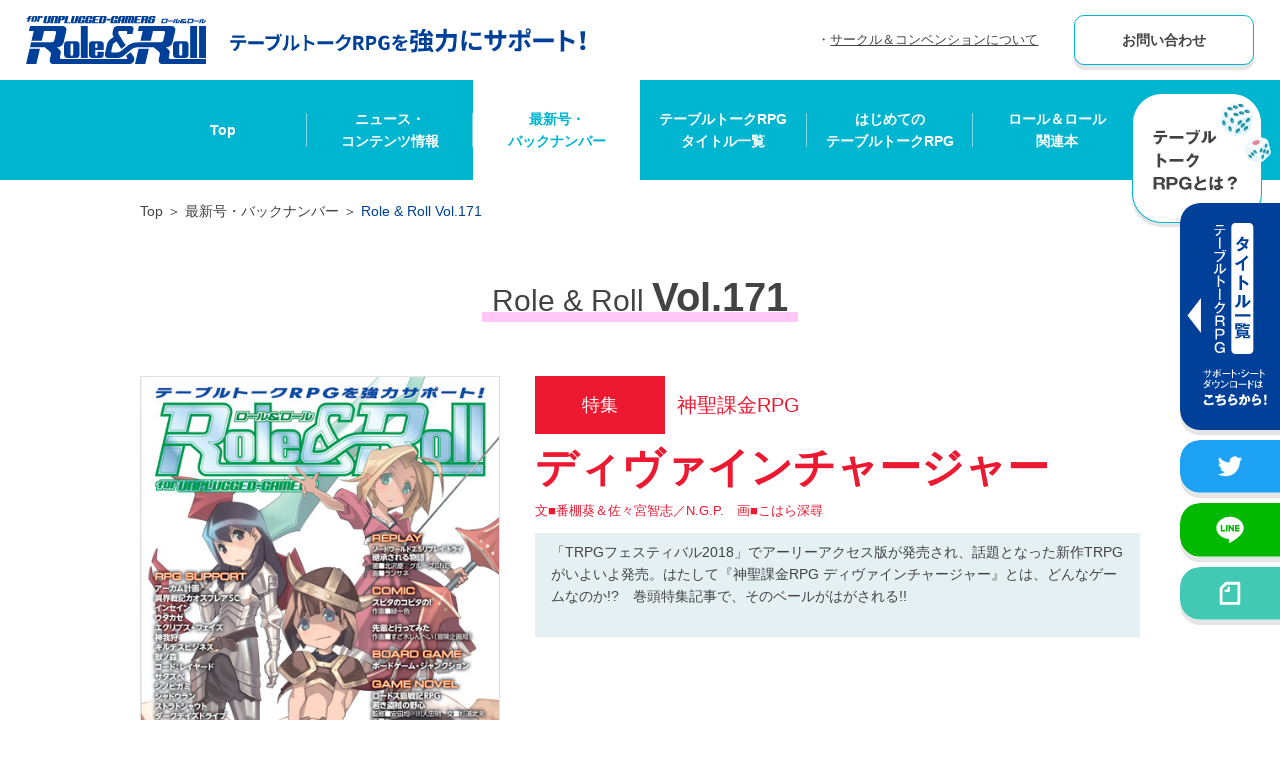

--- FILE ---
content_type: text/html; charset=UTF-8
request_url: https://r-r.arclight.co.jp/backnumber/vol-171/
body_size: 70297
content:
<!DOCTYPE html>
<html lang="ja">

<head>

  
   <script type="text/javascript">

  var _gaq = _gaq || [];
  _gaq.push(['_setAccount', 'UA-29338746-1']);
  _gaq.push(['_trackPageview']);

  (function() {
    var ga = document.createElement('script'); ga.type = 'text/javascript'; ga.async = true;
    ga.src = ('https:' == document.location.protocol ? 'https://ssl' : 'http://www') + '.google-analytics.com/ga.js';
    var s = document.getElementsByTagName('script')[0]; s.parentNode.insertBefore(ga, s);
  })();

</script>

 
  <!-----------common---------------->
  <meta charset="UTF-8">
  <meta name="viewport" content="width=device-width,initial-scale=1">
  <meta name="format-detection" content="telephone=no">
  <link rel="icon" href="https://r-r.arclight.co.jp/assets/img/favicon.ico">
  <link rel="apple-touch-icon" href="https://r-r.arclight.co.jp/assets/img/apple-touch-icon.png">

  <meta property="og:site_name" content="TRPGを強力サポート！Role&amp;Roll Official Web Site" />
  <meta property="og:image" content="https://r-r.arclight.co.jp/assets/img/og_img.png" />
  <meta name="twitter:card" content="summary" />
  <meta name="twitter:image" content="https://r-r.arclight.co.jp/assets/img/og_img.png" />
  <script src="https://ajax.googleapis.com/ajax/libs/jquery/3.6.0/jquery.min.js"></script>
  <script src="/assets/js/ofi.js"></script>


  <link rel="stylesheet" href="/assets/css/reset.css">
  <link rel="stylesheet" href="/assets/css/style.css">
  <script src="/assets/js/script.js"></script>
  <!-----------/common---------------->

  <title>Role & Roll Vol.171 | Role&Roll – ロール＆ロール</title>
  <meta property="og:title" content="Role & Roll Vol.171 | Role&Roll – ロール＆ロール" />
  <meta name="twitter:title" content="Role & Roll Vol.171 | Role&Roll – ロール＆ロール" />

  <meta name="description" content="あなたのTRPGライフを強力サポートする Role & Roll Vol.171についての情報はこちらです。" />
  <meta property="og:description" content="あなたのTRPGライフを強力サポートする Role & Roll Vol.171についての情報はこちらです。" />
  <meta name="twitter:description" content="あなたのTRPGライフを強力サポートする Role & Roll Vol.171についての情報はこちらです。" />

  <meta name="keywords" content="TRPG,Role&Roll" />

  <meta property="og:url" content="https://r-r.arclight.co.jp/backnumber/vol-171/" />
  <link rel="canonical" href="https://r-r.arclight.co.jp/backnumber/vol-171/" />
  <meta property="og:type" content="article">
  <link rel="stylesheet" href="https://r-r.arclight.co.jp/wp/wp-content/themes/trpg/style.css">

  <link rel="stylesheet" href="/assets/css/backnumber/backnumber.css">

  
		<!-- All in One SEO 4.7.5.1 - aioseo.com -->
		<meta name="robots" content="max-image-preview:large" />
		<link rel="canonical" href="https://r-r.arclight.co.jp/backnumber/vol-171/" />
		<meta name="generator" content="All in One SEO (AIOSEO) 4.7.5.1" />
		<meta property="og:locale" content="ja_JP" />
		<meta property="og:site_name" content="ロール＆ロール - Just another WordPress site" />
		<meta property="og:type" content="article" />
		<meta property="og:title" content="vol-171 - ロール＆ロール" />
		<meta property="og:url" content="https://r-r.arclight.co.jp/backnumber/vol-171/" />
		<meta property="article:published_time" content="2022-02-04T08:21:40+00:00" />
		<meta property="article:modified_time" content="2022-02-04T08:24:06+00:00" />
		<meta name="twitter:card" content="summary_large_image" />
		<meta name="twitter:title" content="vol-171 - ロール＆ロール" />
		<script type="application/ld+json" class="aioseo-schema">
			{"@context":"https:\/\/schema.org","@graph":[{"@type":"BreadcrumbList","@id":"https:\/\/r-r.arclight.co.jp\/backnumber\/vol-171\/#breadcrumblist","itemListElement":[{"@type":"ListItem","@id":"https:\/\/r-r.arclight.co.jp\/#listItem","position":1,"name":"\u5bb6","item":"https:\/\/r-r.arclight.co.jp\/","nextItem":"https:\/\/r-r.arclight.co.jp\/backnumber\/vol-171\/#listItem"},{"@type":"ListItem","@id":"https:\/\/r-r.arclight.co.jp\/backnumber\/vol-171\/#listItem","position":2,"name":"vol-171","previousItem":"https:\/\/r-r.arclight.co.jp\/#listItem"}]},{"@type":"Organization","@id":"https:\/\/r-r.arclight.co.jp\/#organization","name":"\u30ed\u30fc\u30eb\uff06\u30ed\u30fc\u30eb","description":"Just another WordPress site","url":"https:\/\/r-r.arclight.co.jp\/"},{"@type":"WebPage","@id":"https:\/\/r-r.arclight.co.jp\/backnumber\/vol-171\/#webpage","url":"https:\/\/r-r.arclight.co.jp\/backnumber\/vol-171\/","name":"vol-171 - \u30ed\u30fc\u30eb\uff06\u30ed\u30fc\u30eb","inLanguage":"ja","isPartOf":{"@id":"https:\/\/r-r.arclight.co.jp\/#website"},"breadcrumb":{"@id":"https:\/\/r-r.arclight.co.jp\/backnumber\/vol-171\/#breadcrumblist"},"datePublished":"2022-02-04T17:21:40+09:00","dateModified":"2022-02-04T17:24:06+09:00"},{"@type":"WebSite","@id":"https:\/\/r-r.arclight.co.jp\/#website","url":"https:\/\/r-r.arclight.co.jp\/","name":"\u30ed\u30fc\u30eb\uff06\u30ed\u30fc\u30eb","description":"Just another WordPress site","inLanguage":"ja","publisher":{"@id":"https:\/\/r-r.arclight.co.jp\/#organization"}}]}
		</script>
		<!-- All in One SEO -->

<link rel="alternate" title="oEmbed (JSON)" type="application/json+oembed" href="https://r-r.arclight.co.jp/wp-json/oembed/1.0/embed?url=https%3A%2F%2Fr-r.arclight.co.jp%2Fbacknumber%2Fvol-171%2F" />
<link rel="alternate" title="oEmbed (XML)" type="text/xml+oembed" href="https://r-r.arclight.co.jp/wp-json/oembed/1.0/embed?url=https%3A%2F%2Fr-r.arclight.co.jp%2Fbacknumber%2Fvol-171%2F&#038;format=xml" />
		<!-- This site uses the Google Analytics by MonsterInsights plugin v9.11.1 - Using Analytics tracking - https://www.monsterinsights.com/ -->
							<script src="//www.googletagmanager.com/gtag/js?id=G-3Z4XZ487XM"  data-cfasync="false" data-wpfc-render="false" type="text/javascript" async></script>
			<script data-cfasync="false" data-wpfc-render="false" type="text/javascript">
				var mi_version = '9.11.1';
				var mi_track_user = true;
				var mi_no_track_reason = '';
								var MonsterInsightsDefaultLocations = {"page_location":"https:\/\/r-r.arclight.co.jp\/backnumber\/vol-171\/"};
								if ( typeof MonsterInsightsPrivacyGuardFilter === 'function' ) {
					var MonsterInsightsLocations = (typeof MonsterInsightsExcludeQuery === 'object') ? MonsterInsightsPrivacyGuardFilter( MonsterInsightsExcludeQuery ) : MonsterInsightsPrivacyGuardFilter( MonsterInsightsDefaultLocations );
				} else {
					var MonsterInsightsLocations = (typeof MonsterInsightsExcludeQuery === 'object') ? MonsterInsightsExcludeQuery : MonsterInsightsDefaultLocations;
				}

								var disableStrs = [
										'ga-disable-G-3Z4XZ487XM',
									];

				/* Function to detect opted out users */
				function __gtagTrackerIsOptedOut() {
					for (var index = 0; index < disableStrs.length; index++) {
						if (document.cookie.indexOf(disableStrs[index] + '=true') > -1) {
							return true;
						}
					}

					return false;
				}

				/* Disable tracking if the opt-out cookie exists. */
				if (__gtagTrackerIsOptedOut()) {
					for (var index = 0; index < disableStrs.length; index++) {
						window[disableStrs[index]] = true;
					}
				}

				/* Opt-out function */
				function __gtagTrackerOptout() {
					for (var index = 0; index < disableStrs.length; index++) {
						document.cookie = disableStrs[index] + '=true; expires=Thu, 31 Dec 2099 23:59:59 UTC; path=/';
						window[disableStrs[index]] = true;
					}
				}

				if ('undefined' === typeof gaOptout) {
					function gaOptout() {
						__gtagTrackerOptout();
					}
				}
								window.dataLayer = window.dataLayer || [];

				window.MonsterInsightsDualTracker = {
					helpers: {},
					trackers: {},
				};
				if (mi_track_user) {
					function __gtagDataLayer() {
						dataLayer.push(arguments);
					}

					function __gtagTracker(type, name, parameters) {
						if (!parameters) {
							parameters = {};
						}

						if (parameters.send_to) {
							__gtagDataLayer.apply(null, arguments);
							return;
						}

						if (type === 'event') {
														parameters.send_to = monsterinsights_frontend.v4_id;
							var hookName = name;
							if (typeof parameters['event_category'] !== 'undefined') {
								hookName = parameters['event_category'] + ':' + name;
							}

							if (typeof MonsterInsightsDualTracker.trackers[hookName] !== 'undefined') {
								MonsterInsightsDualTracker.trackers[hookName](parameters);
							} else {
								__gtagDataLayer('event', name, parameters);
							}
							
						} else {
							__gtagDataLayer.apply(null, arguments);
						}
					}

					__gtagTracker('js', new Date());
					__gtagTracker('set', {
						'developer_id.dZGIzZG': true,
											});
					if ( MonsterInsightsLocations.page_location ) {
						__gtagTracker('set', MonsterInsightsLocations);
					}
										__gtagTracker('config', 'G-3Z4XZ487XM', {"forceSSL":"true","link_attribution":"true"} );
										window.gtag = __gtagTracker;										(function () {
						/* https://developers.google.com/analytics/devguides/collection/analyticsjs/ */
						/* ga and __gaTracker compatibility shim. */
						var noopfn = function () {
							return null;
						};
						var newtracker = function () {
							return new Tracker();
						};
						var Tracker = function () {
							return null;
						};
						var p = Tracker.prototype;
						p.get = noopfn;
						p.set = noopfn;
						p.send = function () {
							var args = Array.prototype.slice.call(arguments);
							args.unshift('send');
							__gaTracker.apply(null, args);
						};
						var __gaTracker = function () {
							var len = arguments.length;
							if (len === 0) {
								return;
							}
							var f = arguments[len - 1];
							if (typeof f !== 'object' || f === null || typeof f.hitCallback !== 'function') {
								if ('send' === arguments[0]) {
									var hitConverted, hitObject = false, action;
									if ('event' === arguments[1]) {
										if ('undefined' !== typeof arguments[3]) {
											hitObject = {
												'eventAction': arguments[3],
												'eventCategory': arguments[2],
												'eventLabel': arguments[4],
												'value': arguments[5] ? arguments[5] : 1,
											}
										}
									}
									if ('pageview' === arguments[1]) {
										if ('undefined' !== typeof arguments[2]) {
											hitObject = {
												'eventAction': 'page_view',
												'page_path': arguments[2],
											}
										}
									}
									if (typeof arguments[2] === 'object') {
										hitObject = arguments[2];
									}
									if (typeof arguments[5] === 'object') {
										Object.assign(hitObject, arguments[5]);
									}
									if ('undefined' !== typeof arguments[1].hitType) {
										hitObject = arguments[1];
										if ('pageview' === hitObject.hitType) {
											hitObject.eventAction = 'page_view';
										}
									}
									if (hitObject) {
										action = 'timing' === arguments[1].hitType ? 'timing_complete' : hitObject.eventAction;
										hitConverted = mapArgs(hitObject);
										__gtagTracker('event', action, hitConverted);
									}
								}
								return;
							}

							function mapArgs(args) {
								var arg, hit = {};
								var gaMap = {
									'eventCategory': 'event_category',
									'eventAction': 'event_action',
									'eventLabel': 'event_label',
									'eventValue': 'event_value',
									'nonInteraction': 'non_interaction',
									'timingCategory': 'event_category',
									'timingVar': 'name',
									'timingValue': 'value',
									'timingLabel': 'event_label',
									'page': 'page_path',
									'location': 'page_location',
									'title': 'page_title',
									'referrer' : 'page_referrer',
								};
								for (arg in args) {
																		if (!(!args.hasOwnProperty(arg) || !gaMap.hasOwnProperty(arg))) {
										hit[gaMap[arg]] = args[arg];
									} else {
										hit[arg] = args[arg];
									}
								}
								return hit;
							}

							try {
								f.hitCallback();
							} catch (ex) {
							}
						};
						__gaTracker.create = newtracker;
						__gaTracker.getByName = newtracker;
						__gaTracker.getAll = function () {
							return [];
						};
						__gaTracker.remove = noopfn;
						__gaTracker.loaded = true;
						window['__gaTracker'] = __gaTracker;
					})();
									} else {
										console.log("");
					(function () {
						function __gtagTracker() {
							return null;
						}

						window['__gtagTracker'] = __gtagTracker;
						window['gtag'] = __gtagTracker;
					})();
									}
			</script>
							<!-- / Google Analytics by MonsterInsights -->
		<style id='wp-img-auto-sizes-contain-inline-css' type='text/css'>
img:is([sizes=auto i],[sizes^="auto," i]){contain-intrinsic-size:3000px 1500px}
/*# sourceURL=wp-img-auto-sizes-contain-inline-css */
</style>
<style id='wp-block-library-inline-css' type='text/css'>
:root{--wp-block-synced-color:#7a00df;--wp-block-synced-color--rgb:122,0,223;--wp-bound-block-color:var(--wp-block-synced-color);--wp-editor-canvas-background:#ddd;--wp-admin-theme-color:#007cba;--wp-admin-theme-color--rgb:0,124,186;--wp-admin-theme-color-darker-10:#006ba1;--wp-admin-theme-color-darker-10--rgb:0,107,160.5;--wp-admin-theme-color-darker-20:#005a87;--wp-admin-theme-color-darker-20--rgb:0,90,135;--wp-admin-border-width-focus:2px}@media (min-resolution:192dpi){:root{--wp-admin-border-width-focus:1.5px}}.wp-element-button{cursor:pointer}:root .has-very-light-gray-background-color{background-color:#eee}:root .has-very-dark-gray-background-color{background-color:#313131}:root .has-very-light-gray-color{color:#eee}:root .has-very-dark-gray-color{color:#313131}:root .has-vivid-green-cyan-to-vivid-cyan-blue-gradient-background{background:linear-gradient(135deg,#00d084,#0693e3)}:root .has-purple-crush-gradient-background{background:linear-gradient(135deg,#34e2e4,#4721fb 50%,#ab1dfe)}:root .has-hazy-dawn-gradient-background{background:linear-gradient(135deg,#faaca8,#dad0ec)}:root .has-subdued-olive-gradient-background{background:linear-gradient(135deg,#fafae1,#67a671)}:root .has-atomic-cream-gradient-background{background:linear-gradient(135deg,#fdd79a,#004a59)}:root .has-nightshade-gradient-background{background:linear-gradient(135deg,#330968,#31cdcf)}:root .has-midnight-gradient-background{background:linear-gradient(135deg,#020381,#2874fc)}:root{--wp--preset--font-size--normal:16px;--wp--preset--font-size--huge:42px}.has-regular-font-size{font-size:1em}.has-larger-font-size{font-size:2.625em}.has-normal-font-size{font-size:var(--wp--preset--font-size--normal)}.has-huge-font-size{font-size:var(--wp--preset--font-size--huge)}.has-text-align-center{text-align:center}.has-text-align-left{text-align:left}.has-text-align-right{text-align:right}.has-fit-text{white-space:nowrap!important}#end-resizable-editor-section{display:none}.aligncenter{clear:both}.items-justified-left{justify-content:flex-start}.items-justified-center{justify-content:center}.items-justified-right{justify-content:flex-end}.items-justified-space-between{justify-content:space-between}.screen-reader-text{border:0;clip-path:inset(50%);height:1px;margin:-1px;overflow:hidden;padding:0;position:absolute;width:1px;word-wrap:normal!important}.screen-reader-text:focus{background-color:#ddd;clip-path:none;color:#444;display:block;font-size:1em;height:auto;left:5px;line-height:normal;padding:15px 23px 14px;text-decoration:none;top:5px;width:auto;z-index:100000}html :where(.has-border-color){border-style:solid}html :where([style*=border-top-color]){border-top-style:solid}html :where([style*=border-right-color]){border-right-style:solid}html :where([style*=border-bottom-color]){border-bottom-style:solid}html :where([style*=border-left-color]){border-left-style:solid}html :where([style*=border-width]){border-style:solid}html :where([style*=border-top-width]){border-top-style:solid}html :where([style*=border-right-width]){border-right-style:solid}html :where([style*=border-bottom-width]){border-bottom-style:solid}html :where([style*=border-left-width]){border-left-style:solid}html :where(img[class*=wp-image-]){height:auto;max-width:100%}:where(figure){margin:0 0 1em}html :where(.is-position-sticky){--wp-admin--admin-bar--position-offset:var(--wp-admin--admin-bar--height,0px)}@media screen and (max-width:600px){html :where(.is-position-sticky){--wp-admin--admin-bar--position-offset:0px}}

/*# sourceURL=wp-block-library-inline-css */
</style><style id='global-styles-inline-css' type='text/css'>
:root{--wp--preset--aspect-ratio--square: 1;--wp--preset--aspect-ratio--4-3: 4/3;--wp--preset--aspect-ratio--3-4: 3/4;--wp--preset--aspect-ratio--3-2: 3/2;--wp--preset--aspect-ratio--2-3: 2/3;--wp--preset--aspect-ratio--16-9: 16/9;--wp--preset--aspect-ratio--9-16: 9/16;--wp--preset--color--black: #000000;--wp--preset--color--cyan-bluish-gray: #abb8c3;--wp--preset--color--white: #ffffff;--wp--preset--color--pale-pink: #f78da7;--wp--preset--color--vivid-red: #cf2e2e;--wp--preset--color--luminous-vivid-orange: #ff6900;--wp--preset--color--luminous-vivid-amber: #fcb900;--wp--preset--color--light-green-cyan: #7bdcb5;--wp--preset--color--vivid-green-cyan: #00d084;--wp--preset--color--pale-cyan-blue: #8ed1fc;--wp--preset--color--vivid-cyan-blue: #0693e3;--wp--preset--color--vivid-purple: #9b51e0;--wp--preset--gradient--vivid-cyan-blue-to-vivid-purple: linear-gradient(135deg,rgb(6,147,227) 0%,rgb(155,81,224) 100%);--wp--preset--gradient--light-green-cyan-to-vivid-green-cyan: linear-gradient(135deg,rgb(122,220,180) 0%,rgb(0,208,130) 100%);--wp--preset--gradient--luminous-vivid-amber-to-luminous-vivid-orange: linear-gradient(135deg,rgb(252,185,0) 0%,rgb(255,105,0) 100%);--wp--preset--gradient--luminous-vivid-orange-to-vivid-red: linear-gradient(135deg,rgb(255,105,0) 0%,rgb(207,46,46) 100%);--wp--preset--gradient--very-light-gray-to-cyan-bluish-gray: linear-gradient(135deg,rgb(238,238,238) 0%,rgb(169,184,195) 100%);--wp--preset--gradient--cool-to-warm-spectrum: linear-gradient(135deg,rgb(74,234,220) 0%,rgb(151,120,209) 20%,rgb(207,42,186) 40%,rgb(238,44,130) 60%,rgb(251,105,98) 80%,rgb(254,248,76) 100%);--wp--preset--gradient--blush-light-purple: linear-gradient(135deg,rgb(255,206,236) 0%,rgb(152,150,240) 100%);--wp--preset--gradient--blush-bordeaux: linear-gradient(135deg,rgb(254,205,165) 0%,rgb(254,45,45) 50%,rgb(107,0,62) 100%);--wp--preset--gradient--luminous-dusk: linear-gradient(135deg,rgb(255,203,112) 0%,rgb(199,81,192) 50%,rgb(65,88,208) 100%);--wp--preset--gradient--pale-ocean: linear-gradient(135deg,rgb(255,245,203) 0%,rgb(182,227,212) 50%,rgb(51,167,181) 100%);--wp--preset--gradient--electric-grass: linear-gradient(135deg,rgb(202,248,128) 0%,rgb(113,206,126) 100%);--wp--preset--gradient--midnight: linear-gradient(135deg,rgb(2,3,129) 0%,rgb(40,116,252) 100%);--wp--preset--font-size--small: 13px;--wp--preset--font-size--medium: 20px;--wp--preset--font-size--large: 36px;--wp--preset--font-size--x-large: 42px;--wp--preset--spacing--20: 0.44rem;--wp--preset--spacing--30: 0.67rem;--wp--preset--spacing--40: 1rem;--wp--preset--spacing--50: 1.5rem;--wp--preset--spacing--60: 2.25rem;--wp--preset--spacing--70: 3.38rem;--wp--preset--spacing--80: 5.06rem;--wp--preset--shadow--natural: 6px 6px 9px rgba(0, 0, 0, 0.2);--wp--preset--shadow--deep: 12px 12px 50px rgba(0, 0, 0, 0.4);--wp--preset--shadow--sharp: 6px 6px 0px rgba(0, 0, 0, 0.2);--wp--preset--shadow--outlined: 6px 6px 0px -3px rgb(255, 255, 255), 6px 6px rgb(0, 0, 0);--wp--preset--shadow--crisp: 6px 6px 0px rgb(0, 0, 0);}:where(.is-layout-flex){gap: 0.5em;}:where(.is-layout-grid){gap: 0.5em;}body .is-layout-flex{display: flex;}.is-layout-flex{flex-wrap: wrap;align-items: center;}.is-layout-flex > :is(*, div){margin: 0;}body .is-layout-grid{display: grid;}.is-layout-grid > :is(*, div){margin: 0;}:where(.wp-block-columns.is-layout-flex){gap: 2em;}:where(.wp-block-columns.is-layout-grid){gap: 2em;}:where(.wp-block-post-template.is-layout-flex){gap: 1.25em;}:where(.wp-block-post-template.is-layout-grid){gap: 1.25em;}.has-black-color{color: var(--wp--preset--color--black) !important;}.has-cyan-bluish-gray-color{color: var(--wp--preset--color--cyan-bluish-gray) !important;}.has-white-color{color: var(--wp--preset--color--white) !important;}.has-pale-pink-color{color: var(--wp--preset--color--pale-pink) !important;}.has-vivid-red-color{color: var(--wp--preset--color--vivid-red) !important;}.has-luminous-vivid-orange-color{color: var(--wp--preset--color--luminous-vivid-orange) !important;}.has-luminous-vivid-amber-color{color: var(--wp--preset--color--luminous-vivid-amber) !important;}.has-light-green-cyan-color{color: var(--wp--preset--color--light-green-cyan) !important;}.has-vivid-green-cyan-color{color: var(--wp--preset--color--vivid-green-cyan) !important;}.has-pale-cyan-blue-color{color: var(--wp--preset--color--pale-cyan-blue) !important;}.has-vivid-cyan-blue-color{color: var(--wp--preset--color--vivid-cyan-blue) !important;}.has-vivid-purple-color{color: var(--wp--preset--color--vivid-purple) !important;}.has-black-background-color{background-color: var(--wp--preset--color--black) !important;}.has-cyan-bluish-gray-background-color{background-color: var(--wp--preset--color--cyan-bluish-gray) !important;}.has-white-background-color{background-color: var(--wp--preset--color--white) !important;}.has-pale-pink-background-color{background-color: var(--wp--preset--color--pale-pink) !important;}.has-vivid-red-background-color{background-color: var(--wp--preset--color--vivid-red) !important;}.has-luminous-vivid-orange-background-color{background-color: var(--wp--preset--color--luminous-vivid-orange) !important;}.has-luminous-vivid-amber-background-color{background-color: var(--wp--preset--color--luminous-vivid-amber) !important;}.has-light-green-cyan-background-color{background-color: var(--wp--preset--color--light-green-cyan) !important;}.has-vivid-green-cyan-background-color{background-color: var(--wp--preset--color--vivid-green-cyan) !important;}.has-pale-cyan-blue-background-color{background-color: var(--wp--preset--color--pale-cyan-blue) !important;}.has-vivid-cyan-blue-background-color{background-color: var(--wp--preset--color--vivid-cyan-blue) !important;}.has-vivid-purple-background-color{background-color: var(--wp--preset--color--vivid-purple) !important;}.has-black-border-color{border-color: var(--wp--preset--color--black) !important;}.has-cyan-bluish-gray-border-color{border-color: var(--wp--preset--color--cyan-bluish-gray) !important;}.has-white-border-color{border-color: var(--wp--preset--color--white) !important;}.has-pale-pink-border-color{border-color: var(--wp--preset--color--pale-pink) !important;}.has-vivid-red-border-color{border-color: var(--wp--preset--color--vivid-red) !important;}.has-luminous-vivid-orange-border-color{border-color: var(--wp--preset--color--luminous-vivid-orange) !important;}.has-luminous-vivid-amber-border-color{border-color: var(--wp--preset--color--luminous-vivid-amber) !important;}.has-light-green-cyan-border-color{border-color: var(--wp--preset--color--light-green-cyan) !important;}.has-vivid-green-cyan-border-color{border-color: var(--wp--preset--color--vivid-green-cyan) !important;}.has-pale-cyan-blue-border-color{border-color: var(--wp--preset--color--pale-cyan-blue) !important;}.has-vivid-cyan-blue-border-color{border-color: var(--wp--preset--color--vivid-cyan-blue) !important;}.has-vivid-purple-border-color{border-color: var(--wp--preset--color--vivid-purple) !important;}.has-vivid-cyan-blue-to-vivid-purple-gradient-background{background: var(--wp--preset--gradient--vivid-cyan-blue-to-vivid-purple) !important;}.has-light-green-cyan-to-vivid-green-cyan-gradient-background{background: var(--wp--preset--gradient--light-green-cyan-to-vivid-green-cyan) !important;}.has-luminous-vivid-amber-to-luminous-vivid-orange-gradient-background{background: var(--wp--preset--gradient--luminous-vivid-amber-to-luminous-vivid-orange) !important;}.has-luminous-vivid-orange-to-vivid-red-gradient-background{background: var(--wp--preset--gradient--luminous-vivid-orange-to-vivid-red) !important;}.has-very-light-gray-to-cyan-bluish-gray-gradient-background{background: var(--wp--preset--gradient--very-light-gray-to-cyan-bluish-gray) !important;}.has-cool-to-warm-spectrum-gradient-background{background: var(--wp--preset--gradient--cool-to-warm-spectrum) !important;}.has-blush-light-purple-gradient-background{background: var(--wp--preset--gradient--blush-light-purple) !important;}.has-blush-bordeaux-gradient-background{background: var(--wp--preset--gradient--blush-bordeaux) !important;}.has-luminous-dusk-gradient-background{background: var(--wp--preset--gradient--luminous-dusk) !important;}.has-pale-ocean-gradient-background{background: var(--wp--preset--gradient--pale-ocean) !important;}.has-electric-grass-gradient-background{background: var(--wp--preset--gradient--electric-grass) !important;}.has-midnight-gradient-background{background: var(--wp--preset--gradient--midnight) !important;}.has-small-font-size{font-size: var(--wp--preset--font-size--small) !important;}.has-medium-font-size{font-size: var(--wp--preset--font-size--medium) !important;}.has-large-font-size{font-size: var(--wp--preset--font-size--large) !important;}.has-x-large-font-size{font-size: var(--wp--preset--font-size--x-large) !important;}
/*# sourceURL=global-styles-inline-css */
</style>

<style id='classic-theme-styles-inline-css' type='text/css'>
/*! This file is auto-generated */
.wp-block-button__link{color:#fff;background-color:#32373c;border-radius:9999px;box-shadow:none;text-decoration:none;padding:calc(.667em + 2px) calc(1.333em + 2px);font-size:1.125em}.wp-block-file__button{background:#32373c;color:#fff;text-decoration:none}
/*# sourceURL=/wp-includes/css/classic-themes.min.css */
</style>
<script type="text/javascript" src="https://r-r.arclight.co.jp/wp/wp-content/plugins/google-analytics-for-wordpress/assets/js/frontend-gtag.min.js?ver=9.11.1" id="monsterinsights-frontend-script-js" async="async" data-wp-strategy="async"></script>
<script data-cfasync="false" data-wpfc-render="false" type="text/javascript" id='monsterinsights-frontend-script-js-extra'>/* <![CDATA[ */
var monsterinsights_frontend = {"js_events_tracking":"true","download_extensions":"doc,pdf,ppt,zip,xls,docx,pptx,xlsx","inbound_paths":"[{\"path\":\"\\\/go\\\/\",\"label\":\"affiliate\"},{\"path\":\"\\\/recommend\\\/\",\"label\":\"affiliate\"}]","home_url":"https:\/\/r-r.arclight.co.jp","hash_tracking":"false","v4_id":"G-3Z4XZ487XM"};/* ]]> */
</script>
<link rel="https://api.w.org/" href="https://r-r.arclight.co.jp/wp-json/" /><link rel="alternate" title="JSON" type="application/json" href="https://r-r.arclight.co.jp/wp-json/wp/v2/backnumber/2984" /><link rel="EditURI" type="application/rsd+xml" title="RSD" href="https://r-r.arclight.co.jp/wp/xmlrpc.php?rsd" />
<link rel='shortlink' href='https://r-r.arclight.co.jp/?p=2984' />
<style id="wpforms-css-vars-root">
				:root {
					--wpforms-field-border-radius: 3px;
--wpforms-field-border-style: solid;
--wpforms-field-border-size: 1px;
--wpforms-field-background-color: #ffffff;
--wpforms-field-border-color: rgba( 0, 0, 0, 0.25 );
--wpforms-field-border-color-spare: rgba( 0, 0, 0, 0.25 );
--wpforms-field-text-color: rgba( 0, 0, 0, 0.7 );
--wpforms-field-menu-color: #ffffff;
--wpforms-label-color: rgba( 0, 0, 0, 0.85 );
--wpforms-label-sublabel-color: rgba( 0, 0, 0, 0.55 );
--wpforms-label-error-color: #d63637;
--wpforms-button-border-radius: 3px;
--wpforms-button-border-style: none;
--wpforms-button-border-size: 1px;
--wpforms-button-background-color: #066aab;
--wpforms-button-border-color: #066aab;
--wpforms-button-text-color: #ffffff;
--wpforms-page-break-color: #066aab;
--wpforms-background-image: none;
--wpforms-background-position: center center;
--wpforms-background-repeat: no-repeat;
--wpforms-background-size: cover;
--wpforms-background-width: 100px;
--wpforms-background-height: 100px;
--wpforms-background-color: rgba( 0, 0, 0, 0 );
--wpforms-background-url: none;
--wpforms-container-padding: 0px;
--wpforms-container-border-style: none;
--wpforms-container-border-width: 1px;
--wpforms-container-border-color: #000000;
--wpforms-container-border-radius: 3px;
--wpforms-field-size-input-height: 43px;
--wpforms-field-size-input-spacing: 15px;
--wpforms-field-size-font-size: 16px;
--wpforms-field-size-line-height: 19px;
--wpforms-field-size-padding-h: 14px;
--wpforms-field-size-checkbox-size: 16px;
--wpforms-field-size-sublabel-spacing: 5px;
--wpforms-field-size-icon-size: 1;
--wpforms-label-size-font-size: 16px;
--wpforms-label-size-line-height: 19px;
--wpforms-label-size-sublabel-font-size: 14px;
--wpforms-label-size-sublabel-line-height: 17px;
--wpforms-button-size-font-size: 17px;
--wpforms-button-size-height: 41px;
--wpforms-button-size-padding-h: 15px;
--wpforms-button-size-margin-top: 10px;
--wpforms-container-shadow-size-box-shadow: none;

				}
			</style></head>

<body id="page_backnumber" class="wp-singular backnumber-template-default single single-backnumber postid-2984 wp-theme-trpg under_page">
     
    <div class="overlay"></div>
 <div class="sp_block to_howto_sp">
   <a href="/tutorial/">
     <img src="/assets/img/bnr_howto_sp.png" alt="テーブルトーク RPGとは？ ">
   </a>
 </div>
 <div class="hm_btn sp_block">
   <div class="hm">
     <span></span>
     <span></span>
     <span></span>
   </div>
 </div>
  <header>
    <div class="h_left">
      <div class="h_title">        <a href="/"><img src="/assets/img/logo.svg" alt="Role&amp;Roll"></a>
      </div>      <div class="sp_none h_lead">
        <img src="/assets/img/txt_header_lead.svg" alt="テーブルトークRPGを強力にサポート！">
      </div>
    </div>
    <div class="h_right">
      <p class="to_page"><a href="/circle-convention/">サークル＆コンベンションについて</a></p>
      <p class="btn_border">
        <a href="/contact/">お問い合わせ</a>
      </p>
    </div>
  </header>
    <nav>
    <ul class="inner">
      <li>
        <a href="/">Top</a>
      </li>
      <li>
        <a href="/news/">ニュース・<br>コンテンツ情報</a>
      </li>
      <li>
        <a href="/backnumber/">最新号・<br>バックナンバー</a>
      </li>
      <li>
        <a href="/rpg/">テーブルトークRPG<br>タイトル一覧</a>
      </li>
      <li>
        <a href="/tutorial/">はじめての<br>テーブルトークRPG</a>
      </li>
      <li>
        <a href="/books/">ロール＆ロール<br>関連本</a>
      </li>
      <li class="sp_block">
        <a href="/circle-convention/">サークル＆コンベンションについて</a>
      </li>
      <li class="sp_block">
        <a href="/cover/">Role &amp; Roll 表紙イラスト</a>
      </li>
      <li class="sp_block">
        <a href="/contact/">お問い合わせ</a>
      </li>
      <li class="sp_block">
        <a href="/sitemap/">サイトマップ</a>
      </li>
    </ul>
    <div class="sp_none to_howto">
      <a href="/tutorial/">
        <img src="/assets/img/bnr_howto.png" alt="テーブルトーク RPGとは？">
      </a>
    </div>
  </nav>
  <div class="sp_block sp_lead">
     <img src="/assets/img/txt_header_lead_sp.svg" alt="テーブルトークRPGを強力にサポート！">
   </div>  
  <div class="side_btns">
    <ul>
      <li class="open_all_trpg">
        <span>
         <picture>
           <source media="(max-width: 767px)" srcset="/assets/img/btn_side_lineup_sp.png">
          <img src="/assets/img/btn_side_lineup.svg" alt="テーブルトークRPG タイトル一覧">
         </picture>
        </span>
      </li>
      <li>
        <a href="https://twitter.com/Role_and_Roll/" target="_blank">
         <picture>
           <source media="(max-width: 767px)" srcset="/assets/img/btn_side_twitter_sp.png">
          <img src="/assets/img/btn_side_twitter.svg" alt="twitter">
         </picture>
        </a>
      </li>
      <li>
        <a href="https://lin.ee/mG9yeXD" target="_blank">
         <picture>
           <source media="(max-width: 767px)" srcset="/assets/img/btn_side_line_sp.png">
          <img src="/assets/img/btn_side_line.svg" alt="LINE">
         </picture>
        </a>
      </li>
      <li>
        <a href="https://role-and-roll.com/" target="_blank">
         <picture>
           <source media="(max-width: 767px)" srcset="/assets/img/btn_side_note_sp.png">
          <img src="/assets/img/btn_side_note.svg" alt="note">
         </picture>
        </a>
      </li>
    </ul>
  </div>
  <div class="side_all_trpg">
    <div class="side_all_trpg_close">
      <img src="/assets/img/ico_close.svg" alt="閉じる">
    </div>
    <div class="in_site">
      <h3>
        テーブルトークRPG 一覧<span>各コンテンツのサポート・シートダウンロードもこちら</span>
      </h3>
      <ul>
                         
           <li class="new">
            <a href="https://r-r.arclight.co.jp/rpg/%e6%80%aa%e7%95%b0%e6%8d%9c%e6%9f%bbrpg%e3%83%84%e3%82%af%e3%83%a2%e3%83%84%e3%83%a0%e3%82%ae/">
              <div class="logo_wrap"><img src="https://r-r.arclight.co.jp/wp/wp-content/uploads/2024/12/TT-PC_H.jpg" alt="怪異捜査RPGツクモツムギ"></div>
            <p>怪異捜査RPGツクモツムギ</p>
            </a>
          </li>

                  
           <li class="new">
            <a href="https://r-r.arclight.co.jp/rpg/%e5%a9%9a%e6%b4%bb%e3%83%90%e3%83%88%e3%83%ab%e3%83%ad%e3%83%af%e3%82%a4%e3%82%a2%e3%83%abtrpg-%e3%83%ad%e3%83%9e%e3%83%b3%e3%82%b9%e3%82%b3%e3%83%b3%e3%83%90%e3%83%83%e3%83%88/">
              <div class="logo_wrap"><img src="https://r-r.arclight.co.jp/wp/wp-content/uploads/2024/11/RC-PC_H.jpg" alt="婚活バトルロワイアルTRPG ロマンスコンバット"></div>
            <p>婚活バトルロワイアルTRPG ロマンスコンバット</p>
            </a>
          </li>

                  
           <li class="not_new">
            <a href="https://r-r.arclight.co.jp/rpg/charon/">
              <div class="logo_wrap"><img src="https://r-r.arclight.co.jp/wp/wp-content/uploads/2024/08/CS-Web-Logo.png" alt="無法断罪RPG カローン・サンクションズ"></div>
            <p>無法断罪RPG カローン・サンクションズ</p>
            </a>
          </li>

                  
           <li class="not_new">
            <a href="https://r-r.arclight.co.jp/rpg/%e7%b5%82%e6%9c%ab%e6%88%a6%e7%95%a5rpg-%e3%83%8f%e3%82%b7%e3%83%a9%e3%83%8e%e3%82%ab%e3%83%9f/">
              <div class="logo_wrap"><img src="https://r-r.arclight.co.jp/wp/wp-content/uploads/2024/07/a_logo_01.png" alt="終末戦略RPG ハシラノカミ"></div>
            <p>終末戦略RPG ハシラノカミ</p>
            </a>
          </li>

                  
           <li class="not_new">
            <a href="https://r-r.arclight.co.jp/rpg/session-deys/">
              <div class="logo_wrap"><img src="https://r-r.arclight.co.jp/wp/wp-content/uploads/2023/05/8dff49c380f3f7467e0565fa5775cc1a.png" alt="Session DéyS"></div>
            <p>Session DéyS</p>
            </a>
          </li>

                  
           <li class="not_new">
            <a href="https://r-r.arclight.co.jp/rpg/mofumofu/">
              <div class="logo_wrap"><img src="https://r-r.arclight.co.jp/wp/wp-content/uploads/2022/10/a_logo_01.png" alt="もふもふストリーム"></div>
            <p>もふもふストリーム</p>
            </a>
          </li>

                  
           <li class="not_new">
            <a href="https://r-r.arclight.co.jp/rpg/mamago-talk-adv-%e6%9a%81%e3%81%ae%e3%83%ad%e3%82%b0%e3%83%8f%e3%82%a4%e3%83%b3/">
              <div class="logo_wrap"><img src="https://r-r.arclight.co.jp/wp/wp-content/uploads/2022/06/e7503753769f6f8f87425ec1a213df88.png" alt="MAMAGO TALK ADV 暁のログハイン"></div>
            <p>MAMAGO TALK ADV 暁のログハイン</p>
            </a>
          </li>

                  
           <li class="not_new">
            <a href="https://r-r.arclight.co.jp/rpg/shiranui/">
              <div class="logo_wrap"><img src="https://r-r.arclight.co.jp/wp/wp-content/uploads/2022/02/a_logo_19.jpg" alt="不知火"></div>
            <p>不知火</p>
            </a>
          </li>

                  
           <li class="not_new">
            <a href="https://r-r.arclight.co.jp/rpg/ayabito/">
              <div class="logo_wrap"><img src="https://r-r.arclight.co.jp/wp/wp-content/uploads/2022/02/a_logo_18.png" alt="あやびと"></div>
            <p>あやびと</p>
            </a>
          </li>

                  
           <li class="not_new">
            <a href="https://r-r.arclight.co.jp/rpg/aoharu/">
              <div class="logo_wrap"><img src="https://r-r.arclight.co.jp/wp/wp-content/uploads/2022/01/a_logo_17.png" alt="あおはるばーんっ"></div>
            <p>あおはるばーんっ</p>
            </a>
          </li>

                  
           <li class="not_new">
            <a href="https://r-r.arclight.co.jp/rpg/princesswing/">
              <div class="logo_wrap"><img src="https://r-r.arclight.co.jp/wp/wp-content/uploads/2022/01/a_logo_16.png" alt="プリンセスウイング"></div>
            <p>プリンセスウイング</p>
            </a>
          </li>

                  
           <li class="not_new">
            <a href="https://r-r.arclight.co.jp/rpg/tenka/">
              <div class="logo_wrap"><img src="https://r-r.arclight.co.jp/wp/wp-content/uploads/2022/01/a_logo_15.png" alt="天下繚乱"></div>
            <p>天下繚乱</p>
            </a>
          </li>

                  
           <li class="not_new">
            <a href="https://r-r.arclight.co.jp/rpg/desire/">
              <div class="logo_wrap"><img src="https://r-r.arclight.co.jp/wp/wp-content/uploads/2022/02/a_logo_14.png" alt="願望色の存在証明"></div>
            <p>願望色の存在証明</p>
            </a>
          </li>

                  
           <li class="not_new">
            <a href="https://r-r.arclight.co.jp/rpg/alchemia/">
              <div class="logo_wrap"><img src="https://r-r.arclight.co.jp/wp/wp-content/uploads/2022/01/a_logo_13.png" alt="アルケミア・ストラグル"></div>
            <p>アルケミア・ストラグル</p>
            </a>
          </li>

                  
           <li class="not_new">
            <a href="https://r-r.arclight.co.jp/rpg/steampunkers/">
              <div class="logo_wrap"><img src="https://r-r.arclight.co.jp/wp/wp-content/uploads/2022/02/a_logo_12.png" alt="スチームパンカーズ"></div>
            <p>スチームパンカーズ</p>
            </a>
          </li>

                  
           <li class="not_new">
            <a href="https://r-r.arclight.co.jp/rpg/samsara/">
              <div class="logo_wrap"><img src="https://r-r.arclight.co.jp/wp/wp-content/uploads/2022/02/a_logo_11.png" alt="サンサーラ・バラッド"></div>
            <p>サンサーラ・バラッド</p>
            </a>
          </li>

                  
           <li class="not_new">
            <a href="https://r-r.arclight.co.jp/rpg/nerenai/">
              <div class="logo_wrap"><img src="https://r-r.arclight.co.jp/wp/wp-content/uploads/2022/01/a_logo_10.png" alt="ネバー・レイト・ナイターズ"></div>
            <p>ネバー・レイト・ナイターズ</p>
            </a>
          </li>

                  
           <li class="not_new">
            <a href="https://r-r.arclight.co.jp/rpg/juink/">
              <div class="logo_wrap"><img src="https://r-r.arclight.co.jp/wp/wp-content/uploads/2022/01/a_logo_09.png" alt="呪印感染"></div>
            <p>呪印感染</p>
            </a>
          </li>

                  
           <li class="not_new">
            <a href="https://r-r.arclight.co.jp/rpg/skdc/">
              <div class="logo_wrap"><img src="https://r-r.arclight.co.jp/wp/wp-content/uploads/2022/02/a_logo_08.png" alt="ディヴァインチャージャー"></div>
            <p>ディヴァインチャージャー</p>
            </a>
          </li>

                  
           <li class="not_new">
            <a href="https://r-r.arclight.co.jp/rpg/ukmarchen/">
              <div class="logo_wrap"><img src="https://r-r.arclight.co.jp/wp/wp-content/uploads/2022/02/a_logo_07.png" alt="ウタカゼ・メルヒェン"></div>
            <p>ウタカゼ・メルヒェン</p>
            </a>
          </li>

                  
           <li class="not_new">
            <a href="https://r-r.arclight.co.jp/rpg/pathfinder/">
              <div class="logo_wrap"><img src="https://r-r.arclight.co.jp/wp/wp-content/uploads/2022/01/a_logo_06.png" alt="パスファインダーRPG"></div>
            <p>パスファインダーRPG</p>
            </a>
          </li>

                  
           <li class="not_new">
            <a href="https://r-r.arclight.co.jp/rpg/eclipsephase/">
              <div class="logo_wrap"><img src="https://r-r.arclight.co.jp/wp/wp-content/uploads/2022/01/a_logo_05.png" alt="エクリプス・フェイズ"></div>
            <p>エクリプス・フェイズ</p>
            </a>
          </li>

                  
           <li class="not_new">
            <a href="https://r-r.arclight.co.jp/rpg/utakaze/">
              <div class="logo_wrap"><img src="https://r-r.arclight.co.jp/wp/wp-content/uploads/2022/02/a_logo_04.png" alt="ウタカゼ"></div>
            <p>ウタカゼ</p>
            </a>
          </li>

                  
           <li class="not_new">
            <a href="https://r-r.arclight.co.jp/rpg/kamigakari/">
              <div class="logo_wrap"><img src="https://r-r.arclight.co.jp/wp/wp-content/uploads/2022/01/a_logo_03.png" alt="神我狩"></div>
            <p>神我狩</p>
            </a>
          </li>

                  
           <li class="not_new">
            <a href="https://r-r.arclight.co.jp/rpg/gundog/">
              <div class="logo_wrap"><img src="https://r-r.arclight.co.jp/wp/wp-content/uploads/2022/01/a_logo_02.png" alt="ガンドッグ"></div>
            <p>ガンドッグ</p>
            </a>
          </li>

                  
           <li class="not_new">
            <a href="https://r-r.arclight.co.jp/rpg/shadowrun/">
              <div class="logo_wrap"><img src="https://r-r.arclight.co.jp/wp/wp-content/uploads/2022/01/a_logo_001.png" alt="シャドウラン 5th Edition"></div>
            <p>シャドウラン 5th Edition</p>
            </a>
          </li>

                              </ul>
    </div>
    <div class="out_site">
      <h4>以下は外部ページにリンクいたします。</h4>
      <ul>
                                             
           <li class="">
            <a href="https://bouken.jp/pd/tg/" target="_blank">
              <div class="logo_wrap"><img src="https://r-r.arclight.co.jp/wp/wp-content/uploads/2024/05/b34973e62a3def645ccc375ea60324a8.png" alt="逆転計略TRPG 天才軍師になろう"></div>
            <p>逆転計略TRPG 天才軍師になろう</p>
            </a>
          </li>

                                      
           <li class="">
            <a href="https://www.fear.co.jp/bladeofarcana/index.htm" target="_blank">
              <div class="logo_wrap"><img src="https://r-r.arclight.co.jp/wp/wp-content/uploads/2023/12/4a332f05ade4ac7bb3c46c472cb5eac8.png" alt="ブレイド・オブ・アルカナ"></div>
            <p>ブレイド・オブ・アルカナ</p>
            </a>
          </li>

                                      
           <li class="">
            <a href="https://www.fear.co.jp/rze/index.htm" target="_blank">
              <div class="logo_wrap"><img src="https://r-r.arclight.co.jp/wp/wp-content/uploads/2023/12/4a332f05ade4ac7bb3c46c472cb5eac8-1.png" alt="ルートZERO"></div>
            <p>ルートZERO</p>
            </a>
          </li>

                                      
           <li class="">
            <a href="https://operarpg.jp/" target="_blank">
              <div class="logo_wrap"><img src="https://r-r.arclight.co.jp/wp/wp-content/uploads/2022/10/a_logo_KO.png" alt="ケダモノオペラ"></div>
            <p>ケダモノオペラ</p>
            </a>
          </li>

                                      
           <li class="">
            <a href="https://takuge-labo.com/kyokoshinshoku/" target="_blank">
              <div class="logo_wrap"><img src="https://r-r.arclight.co.jp/wp/wp-content/uploads/2022/08/RS19At8E.png" alt="虚構侵蝕TRPG"></div>
            <p>虚構侵蝕TRPG</p>
            </a>
          </li>

                                      
           <li class="">
            <a href="https://karasuba-sei.biz/officialsite/?page_id=573" target="_blank">
              <div class="logo_wrap"><img src="https://r-r.arclight.co.jp/wp/wp-content/uploads/2022/02/g_logo_013.png" alt="ブラッドパス"></div>
            <p>ブラッドパス</p>
            </a>
          </li>

                                      
           <li class="">
            <a href="https://www.dracotrpg.com/irisbane" target="_blank">
              <div class="logo_wrap"><img src="https://r-r.arclight.co.jp/wp/wp-content/uploads/2022/02/g_logo_012.png" alt="瞳逸らさぬイリスベイン"></div>
            <p>瞳逸らさぬイリスベイン</p>
            </a>
          </li>

                                      
           <li class="">
            <a href="https://www.dracotrpg.com/revulture" target="_blank">
              <div class="logo_wrap"><img src="https://r-r.arclight.co.jp/wp/wp-content/uploads/2022/02/g_logo_011.png" alt="光砕のリヴァルチャー"></div>
            <p>光砕のリヴァルチャー</p>
            </a>
          </li>

                                      
           <li class="">
            <a href="https://bouken.jp/pd/ac/" target="_blank">
              <div class="logo_wrap"><img src="https://r-r.arclight.co.jp/wp/wp-content/uploads/2022/02/g_logo_010.png" alt="エネカデット"></div>
            <p>エネカデット</p>
            </a>
          </li>

                                      
           <li class="">
            <a href="https://bouken.jp/pd/2s/" target="_blank">
              <div class="logo_wrap"><img src="https://r-r.arclight.co.jp/wp/wp-content/uploads/2022/02/g_logo_009.png" alt="フタリソウサ"></div>
            <p>フタリソウサ</p>
            </a>
          </li>

                                      
           <li class="">
            <a href="https://bouken.jp/pd/sf/" target="_blank">
              <div class="logo_wrap"><img src="https://r-r.arclight.co.jp/wp/wp-content/uploads/2022/05/saifi_logo_400-400.jpg" alt="サイコロ・フィクション シリーズ"></div>
            <p>サイコロ・フィクション シリーズ</p>
            </a>
          </li>

                                      
           <li class="">
            <a href="https://bouken.jp/pd/itw/" target="_blank">
              <div class="logo_wrap"><img src="https://r-r.arclight.co.jp/wp/wp-content/uploads/2022/01/g_logo_007-1.png" alt="獸ノ森"></div>
            <p>獸ノ森</p>
            </a>
          </li>

                                      
           <li class="">
            <a href="http://incoglab.com/yuuyake_koyake/" target="_blank">
              <div class="logo_wrap"><img src="https://r-r.arclight.co.jp/wp/wp-content/uploads/2022/01/g_logo_006-1.png" alt="ゆうやけこやけ"></div>
            <p>ゆうやけこやけ</p>
            </a>
          </li>

                                      
           <li class="">
            <a href="https://bouken.jp/product/satasupe/" target="_blank">
              <div class="logo_wrap"><img src="https://r-r.arclight.co.jp/wp/wp-content/uploads/2022/02/g_logo_005.png" alt="サタスペ"></div>
            <p>サタスペ</p>
            </a>
          </li>

                                      
           <li class="">
            <a href="http://nuekagami.com/" target="_blank">
              <div class="logo_wrap"><img src="https://r-r.arclight.co.jp/wp/wp-content/uploads/2022/02/g_logo_004.png" alt="鵺鏡"></div>
            <p>鵺鏡</p>
            </a>
          </li>

                                      
           <li class="">
            <a href="http://www.fear.co.jp/codelayerd/" target="_blank">
              <div class="logo_wrap"><img src="https://r-r.arclight.co.jp/wp/wp-content/uploads/2022/01/g_logo_003-1.png" alt="コード：レイヤード"></div>
            <p>コード：レイヤード</p>
            </a>
          </li>

                                      
           <li class="">
            <a href="http://www.fear.co.jp/cfsc/" target="_blank">
              <div class="logo_wrap"><img src="https://r-r.arclight.co.jp/wp/wp-content/uploads/2022/01/g_logo_002-1.png" alt="異界戦記カオスフレアS"></div>
            <p>異界戦記カオスフレアS</p>
            </a>
          </li>

                                      
           <li class="">
            <a href="https://bouken.jp/pd/lr/" target="_blank">
              <div class="logo_wrap"><img src="https://r-r.arclight.co.jp/wp/wp-content/uploads/2022/01/g_logo_001-1.png" alt="ロストロイヤル"></div>
            <p>ロストロイヤル</p>
            </a>
          </li>

                              </ul>
    </div>
  </div>
  
  <div class="breadcrumb inner">
    <ul>
      <li>
        <a href="/">Top</a>
      </li>
      <li>
        <a href="/backnumber/">最新号・バックナンバー </a>
      </li>
      <li>
        <span>Role & Roll Vol.171</span>
      </li>
    </ul>
  </div>

  <main class="bnumber_single">
    <h1 class="line_tit"><span>Role & Roll <strong>Vol.171</strong></span></h1>

    <div class="bnumber_single_mv inner">
      <div class="cover_wrap">
              <img src="https://r-r.arclight.co.jp/wp/wp-content/uploads/2022/02/RRVol171.jpg" alt="Role & Roll Vol.171">
      </div>
      <div class="text">
        <ul>
                             
          <li  style="color:#ed1931;">
            <p class="feature ">
              <span class="feature_icon" style="background-color: #ed1931;">特集</span>
               
              <span class="feature_tit">神聖課金RPG</span>
                          </p>
            <h2 class="">ディヴァインチャージャー</h2>
            <p class="author">文■番棚葵＆佐々宮智志／N.G.P.　画■こはら深尋</p>
            <p class="description">「TRPGフェスティバル2018」でアーリーアクセス版が発売され、話題となった新作TRPGがいよいよ発売。はたして『神聖課金RPG ディヴァインチャージャー』とは、どんなゲームなのか!?　巻頭特集記事で、そのベールがはがされる!!<br />
<br />
</p>
                      </li>
      
      
        </ul>
      </div>

    </div>

    <div class="buy_area">
      <div class="content_wrap inner">
                      
        <p class="book_data">
            発売日■ 2018/12/19ごろ　定価■ 1,400＋［税］円<br />
編集■ アークライト　出版■ 新紀元社<br />
ISBN■978-4-7753-1656-6          </p>
      </div>
    </div>

   
           
           
                       
          
    <section class="support bn_single_item inner">
      <h2 class="line_tit"><span>RPGサポート</span></h2>
      <div class="content_area ">
      
        
        <div class="free_text">
          <h3>ソードワールド2.5</h3>
<p>作■北沢慶／グループSNE　画■ランサネ</p>
<p>『ルールブックⅢ』の発売を1月19日に控え、ますます好調の『ソード・ワールド2.5』。リレーリプレイの二番手は、早くもこの人・北沢慶！</p>
<h3>ウタカゼ</h3>
<p>文■廣川愛美とウタカゼ・ゼミ　画■美々宇なぎ</p>
<p>『ウタカゼ・メルヒェン』の3レベル対応シナリオを掲載。「ウタカゼ＋」は地形効果を適用する「土地ルール」の提案だ。</p>
<h3>アーカム計画</h3>
<p>文■内山靖二郎／アーカム・メンバーズ　画■有谷まほろ</p>
<p>『クトゥルフ神話TRPG』のプレイ中、プレイヤーが考えることは多い。プレイヤーを行き詰まらせないようにするキーパーのテクニックを紹介。</p>
<h3>パスファインダーRPG</h3>
<p>文■銀河アズマ／ずんだ　画■逢魔刻壱／アクタビン</p>
<p>『パスファインダーRPG』のワールドガイド「ゴラリオン風土記『河川諸王国』」と、シナリオ「沼地に沈むもの」を掲載！</p>
<h3>鵺鏡</h3>
<p>文■しゃみずい　監修■神谷涼／インコグ・ラボ　画■逢魔刻壱、ラヂヲヘッド</p>
<p>「頼豪」と「若狭比丘尼」を客分NPCに迎え、サプリメント『虚宮』を使用し仏縁を題材とした演題「これもあがむる神のうち」を掲載。</p>
<h3>異界戦記カオスフレア Second Chapter</h3>
<p>監修■鈴吹太郎／F.E.A.R.　文■三輪清宗／小太刀右京　画■すがのたすく／合鴨ひろゆき</p>
<p>黄泉還りとは異なる存在「幽霊」ついて、Dパスやシナリオフックとともに解説する。「なぜなに」ではプリプレイでのGMの役割を紹介する。</p>
<h3>ゆうやけこやけ</h3>
<p>文■しゃみずい／清水三毛／神谷涼　画■いけ　監修■神谷涼／インコグ・ラボ</p>
<p>少女のひたむきな願いは神様に届くのか？　シナリオ「叶っちゃいけない願い事」と、山の土地神様「髪長姫」のデータを掲載。</p>
<h3>コード：レイヤード</h3>
<p>文■からすば晴　画■meiz／夕霧</p>
<p>「2116年の組織」と題して、レイヤードが所属する組織について解説。今回は、エンフォーサーの抹殺を目的とした「クルセイド」を紹介する。</p>
<h3>神我狩</h3>
<p>文■力造　画■しずまよしのり</p>
<p>LV2〜6の一癖あるモノノケデータを掲載。ナーガやファンガス、バーゲストなど、シナリオを考えるのが楽しくなるモノノケが揃っているぞ。</p>
<h3>シャドウラン</h3>
<p>文■朱鷺田祐介（スザク・ゲームズ）／西上柾　画■鷹山弾</p>
<p>キャラクター・コンテスト優秀作を発表！　さらにメガコーポやその工作員について解説。GMとプレイヤー両方に役立つユーザーズガイドもあるぞ。</p>
<h3>エクリプス・フェイズ</h3>
<p>文■朱鷺田祐介（スザク・ゲームズ）　監修■岡和田晃、待兼音二郎（『EP』翻訳チーム）</p>
<p>小惑星帯のケレスの氷原の下に隠された海。太陽系に残された数少ない「海」のひとつだが、そこで行なわれる「漁業」にXリスクが&hellip;&hellip;。</p>
<h3>インセイン</h3>
<p>文■芥邉雨龍（冒険企画局）　画■coco</p>
<p>シナリオ「チキン・オブ・ザ・デッド」。ゾンビ化したニワトリに脅かされる世界で、人類はゾンビ化の謎を解き、生き延びることができるのか!?</p>
<h3>ビギニングアイドル</h3>
<p>文■平野累次（冒険企画局）　画■国府田ハヤト</p>
<p>テーマを持ったアイドルを遊ぶ「ユニットテーマ」のルールとシナリオを掲載する連載。今回は「バンドアイドル」。私の武器は「音楽」だ!!</p>
<h3>マギカロギア</h3>
<p>文■池田朝佳（冒険企画局）　画■トリゾー</p>
<p>好評発売中のシナリオ＆データ集『黄昏選書』に収録された「異種族」ルールを使用した、「龍」を中心に据えたシナリオを掲載。</p>
<h3>シノビガミ</h3>
<p>監修■河嶋陶一朗（冒険企画局）　文■MASASHIGE　画■七原しえ</p>
<p>シナリオの構造から考える【秘密】の作成法を紹介。執筆を担当するのは、名作シナリオ「秋空に雪舞えば」の制作者であるMASASHIGE氏だ。</p>
<h3>ダークデイズドライブ</h3>
<p>監修■齋藤高吉（冒険企画局）　文■桜葉星菜。（冒険企画局）　画■はたや</p>
<p>「サンタクロースのようにプレゼントを配りたい！」年の瀬に主人のワガママが炸裂。イケメンは一風変わったプレゼントを届けて回ることに&hellip;&hellip;。</p>
<h3>キルデスビジネス</h3>
<p>文■齋藤高吉（冒険企画局）　画■TORA_GRAPHICS</p>
<p>今「バンド」が熱い!?　というわけで、スペシャルエピソード「バンドスペシャル」のルールと、バンドをテーマにした戦闘スタイルを5種追加！</p>
<h3>ストラトシャウト</h3>
<p>文■古町みゆき（冒険企画局）　画■石川香織</p>
<p>親友を失いかけているけれど、素直に仲直りができない──PCたちは、そんな女の子のシガラミを解き、背中を押すことができるのか？</p>
<h3>ヤンキー＆ヨグ＝ソトース</h3>
<p>文■平野累次（冒険企画局）　画■やまだ六角</p>
<p>みんな大好き、憩いの場＆交流の場として大人気のカラオケ。ガイヤンキーにも存在しにぎわっているのだが、その定義はどうも曖昧な様子&hellip;&hellip;。</p>
<h3>迷宮キングダム</h3>
<p>監修■河嶋陶一朗　文■桜葉星菜。　画■うっかり／速水螺旋人／酒井康彰／落合なごみ</p>
<p>新版ルールブックが発売された『まよキン』のシナリオを掲載！　PCたちの王国の隣にやってきたのは、悪役令嬢の支配する国だった！</p>
<h3>サタスペ</h3>
<p>文・画■吉井徹</p>
<p>時事＆季節ネタの、ちょっと変わった情報イベント表と情報ハプニング表を掲載する新連載「スポスペ」!!　あなたの『サタスペ』に彩りを！</p>
<h3>魔界戦記ディスガイアTRPG</h3>
<p>文■河嶋陶一朗（冒険企画局）　画■藤田晃生（日本一ソフトウェア）</p>
<p>日本一ソフトウェアの名作シリーズ『魔界戦記ディスガイア』が、冒険企画局とのコラボでTRPG化。ワクワクする新作の続報をお届けするぞ！</p>
<h3>獸ノ森</h3>
<p>文■齋藤高吉（冒険企画局）　画■eico</p>
<p>〈森〉で発生する、さまざまな超常現象を紹介。〈森〉らしさを演出したいとき、冒険にちょっと不穏な空気を漂わせたいときに使ってみよう。</p>
<h3>フタリソウサ</h3>
<p>文■平野累次（冒険企画局）　画■うらは</p>
<p>平野累次による来年発売予定の新作『バディサスペンスTRPG フタリソウサ』を紹介！　コンビを組み、互いの長所を生かして謎を解け!!</p>
        </div>
              
             </div>
    </section>
        
        
        
    
    
        
     
    <section class="replay bn_single_item inner">
      <h2 class="line_tit"><span>ゲームノベル</span></h2>
      <div class="content_area">
        <ul class="box_list">
                    
          <li>
            <h3>ロードス島戦記RPG 若き盗賊の野心<br />
</h3>
            <p class="author">監修■安田均／川人忠明　文■杉浦武夫　画■左<br />
<br />
</p>
            <p class="description">12月20日発売予定の『ロードス島戦記RPG』。その雰囲気とシステムが味わえるゲームノベルを掲載。少年盗賊となり、呪われた島で自分の力を示せ！<br />
<br />
</p>
          </li>
          
                  </ul>
      </div>
    </section>
        
    
                
       
        <section class="board_game bn_label_item inner">
          <h2 class="line_tit">
            <span>ボードゲーム</span>
          </h2>

                      <div class="content_wrap">
              <h3>ボードゲーム・ジャンクション</h3>
              <p class="description">2005年に発売され、近年リメイクされた傑作『トランスヨーロッパ』をリプレイで紹介。ダイナミックな線路建設を、手軽に楽しめる秀逸な鉄道ゲームだ。<br />
<br />
</p>
            </div>
                  </section>
           
                              
       
      
        <section class="comic bn_label_item inner">
          <h2 class="line_tit">
            <span>コミック</span>
          </h2>
                      <div class="content_wrap">
              <h3>スピタのコピタの！</h3>
              <p class="comic_author">作画■緑一色</p>
              <p class="description">緑一色が体験したセッションを、コミックで明るく楽しくレポート！　今回はいろいろな意味で重量級『シャドウラン 5th Edition』をレポート!!<br />
<br />
</p>
            </div>
                      <div class="content_wrap">
              <h3>先輩と行ってみた</h3>
              <p class="comic_author">作画■すざ木しんぺい（冒険企画局）</p>
              <p class="description">すざ木しんぺいが、冒険企画局の先輩とともにゲームに関する場所やイベントを体験取材！　今回は女子大の文化祭でのTRPGイベントをレポート。<br />
<br />
</p>
            </div>
                  </section>
            
        
      
    <div class="single_page_nav">
      <ul class="link_arrow btn_border inner">
        <li class="prev">
          <a href="https://r-r.arclight.co.jp/backnumber/vol-170/" rel="prev">バックナンバー<span class="sp_none">・</span><br class="sp_block">前号</a>        </li>
        <li>
          <a href="/backnumber/">バックナンバー<br class="sp_block">一覧</a>
        </li>
        <li class="next">
          <a href="https://r-r.arclight.co.jp/backnumber/vol-172/" rel="next">バックナンバー<span class="sp_none">・</span><br class="sp_block">次号</a>        </li>
      </ul>
    </div>
 
    
      </main>







  <div class="link_btns_area">
  <ul class="link_btns inner">


                

          
       <li>
      <a href="https://ch.nicovideo.jp/roleroll" target="_blank">
        <picture>
          <source media="(max-width: 767px)" srcset="https://r-r.arclight.co.jp/wp/wp-content/uploads/2021/12/btn_link01_sp.png">
          <img src="https://r-r.arclight.co.jp/wp/wp-content/uploads/2021/12/btn_link01.png" alt="ロール＆ロール チャンネル">
        </picture>
      </a>
    </li>
      
   
          
       <li>
      <a href="https://www.nicovideo.jp/watch/sm25140111" target="_blank">
        <picture>
          <source media="(max-width: 767px)" srcset="https://r-r.arclight.co.jp/wp/wp-content/uploads/2021/12/btn_link02_sp.png">
          <img src="https://r-r.arclight.co.jp/wp/wp-content/uploads/2021/12/btn_link02.png" alt="Roie＆Roll特製 ペーパーダイスタワー">
        </picture>
      </a>
    </li>
      
   
          
       <li>
      <a href="http://www.arclight.co.jp/content_hr.html" target="_blank">
        <picture>
          <source media="(max-width: 767px)" srcset="https://r-r.arclight.co.jp/wp/wp-content/uploads/2021/12/btn_link03_sp.png">
          <img src="https://r-r.arclight.co.jp/wp/wp-content/uploads/2021/12/btn_link03.png" alt="株式会社アークライト人材募集">
        </picture>
      </a>
    </li>
      
   
          
       <li>
      <a href="https://r-r.arclight.co.jp/rpg/session-deys/" target="_blank">
        <picture>
          <source media="(max-width: 767px)" srcset="https://r-r.arclight.co.jp/wp/wp-content/uploads/2023/05/ec6054a4cde918d5ffc9e6b10d2c42cd.png">
          <img src="https://r-r.arclight.co.jp/wp/wp-content/uploads/2023/05/63d00baca9aea5aa5947dc9805693195.png" alt="セッションデイズ">
        </picture>
      </a>
    </li>
      
   
        
  </ul>
    
  <ul class="link_btns inner">
          
       <li>
      <a href="http://www.arclight.co.jp/" target="_blank">
        <picture>
          <source media="(max-width: 767px)" srcset="https://r-r.arclight.co.jp/wp/wp-content/uploads/2021/12/btn_link04_sp.png">
          <img src="https://r-r.arclight.co.jp/wp/wp-content/uploads/2021/12/btn_link04.png" alt="Arclight アークライト">
        </picture>
      </a>
    </li>
      
   
          
       <li>
      <a href="http://www.shinkigensha.co.jp/" target="_blank">
        <picture>
          <source media="(max-width: 767px)" srcset="https://r-r.arclight.co.jp/wp/wp-content/uploads/2021/12/btn_link05_sp.png">
          <img src="https://r-r.arclight.co.jp/wp/wp-content/uploads/2021/12/btn_link05.png" alt="新紀元社">
        </picture>
      </a>
    </li>
      
   
          
       <li>
      <a href="https://arclightgames.jp/" target="_blank">
        <picture>
          <source media="(max-width: 767px)" srcset="https://r-r.arclight.co.jp/wp/wp-content/uploads/2022/06/btn_link05_sp.png">
          <img src="https://r-r.arclight.co.jp/wp/wp-content/uploads/2022/06/btn_link05.png" alt="Arclight Games">
        </picture>
      </a>
    </li>
      
   
    

            
  </ul>
</div>
  
  <div class="to_top">
    <a href="#">
      <img src="/assets/img/btn_to_top.svg" alt="トップへ戻る">
    </a>
  </div>
  <footer>
    <ul class="footer_nav inner">
      <li>
        <a href="/">Top</a>
      </li>
      <li>
        <a href="/news/">ニュース・コンテンツ情報</a>
      </li>
      <li>
        <a href="/backnumber/">最新号・バックナンバー</a>
      </li>
      <li>
        <a href="/rpg/">テーブルトークRPG タイトル一覧</a>
      </li>
      <li>
        <a href="/tutorial/">はじめてのテーブルトークRPG</a>
      </li>
      <li>
        <a href="/books/">ロール＆ロール関連本</a>
      </li>
      <li>
        <a href="/circle-convention/">サークル＆コンベンションについて</a>
      </li>
      <li>
        <a href="/cover/">Role &amp; Roll 表紙イラスト</a>
      </li>
      <li>
        <a href="/contact/">お問い合わせ</a>
      </li>
      <li>
        <a href="/sitemap/">サイトマップ</a>
      </li>
    </ul>
    <ul class="footer_sns">
      <li>
        <a href="https://twitter.com/Role_and_Roll/" target="_blank">
          <img src="/assets/img/btn_footer_twitter.svg" alt="ツイッター">
        </a>
      </li>
      <li>
        <a href="https://lin.ee/mG9yeXD" target="_blank">
          <img src="/assets/img/btn_footer_line.svg" alt="LINE">
        </a>
      </li>
      <li>
        <a href="https://role-and-roll.com/" target="_blank">
          <img src="/assets/img/btn_footer_note.svg" alt="note">
        </a>
      </li>
    </ul>
    <div class="illustrator_recruit">
      <a href="http://www.arclight.co.jp/content_hr.html" target="_blank">
        <img src="/assets/img/btn_illustrator_recruit.svg" alt="イラストレーター・ライター募集中">
      </a>
    </div>
    <h3>
      <a href="/">
        <div class="sub">
          <img src="/assets/img/logo_gray_sub.svg" alt="テーブルトークRPGを強力にサポート！">
        </div>
        <div class="logo_wrap">
          <img src="/assets/img/logo_gray.svg" alt="ロール＆ロール">
        </div>
      </a>
    </h3>
    <p class="notes">掲載されている記事・写真・イラストの無断転用、加工、<br class="sp_block">直接の引用等は禁止とさせていただきます。</p>
    <p class="copy">
      <small>&copy; Role＆Roll ALL RIGHTS RESERVED.</small>
    </p>
  </footer>
    <script src="/assets/js/matchheight.js"></script>
  <script type="application/ld+json">
    {
      "@context": "http://schema.org",
      "@type": "BreadcrumbList",
      "itemListElement": [{
        "@type": "ListItem",
        "position": 1,
        "item": {
          "@id": "https://r-r.arclight.co.jp/",
          "name": "ロール＆ロール 公式"
        }
      }, {
        "@type": "ListItem",
        "position": 2,
        "item": {
          "@id": "https://r-r.arclight.co.jp/backnumber/",
          "name": "バックナンバー"
        }
      }, {
        "@type": "ListItem",
        "position": 3,
        "item": {
          "@id": "https://r-r.arclight.co.jp/backnumber/vol-171/",
          "name": "Role & Roll Vol.Vol.171"
        }
      }]
    }

  </script>
  <script type="speculationrules">
{"prefetch":[{"source":"document","where":{"and":[{"href_matches":"/*"},{"not":{"href_matches":["/wp/wp-*.php","/wp/wp-admin/*","/wp/wp-content/uploads/*","/wp/wp-content/*","/wp/wp-content/plugins/*","/wp/wp-content/themes/trpg/*","/*\\?(.+)"]}},{"not":{"selector_matches":"a[rel~=\"nofollow\"]"}},{"not":{"selector_matches":".no-prefetch, .no-prefetch a"}}]},"eagerness":"conservative"}]}
</script>
</body>

</html>


--- FILE ---
content_type: text/css
request_url: https://r-r.arclight.co.jp/assets/css/style.css
body_size: 41387
content:
@charset "UTF-8";
html {
  font-size: 1px;
  overflow-x: hidden; }
  html.lock {
    overflow-y: hidden; }

body {
  font-family: "ヒラギノ角ゴ Pro W3", "Hiragino Kaku Gothic Pro", "Noto Sans JP", "メイリオ", Meiryo, "sans-serif", sans-serif;
  line-height: 1.6;
  max-width: 100vw;
  min-height: 100vh;
  color: #434343;
  overflow-x: hidden;
  font-size: 14rem; }

select,
input,
textarea,
button {
  font-family: inherit; }

img {
  backface-visibility: hidden; }

img,
svg {
  max-width: 100%;
  vertical-align: bottom; }
  img.object-fit,
  svg.object-fit {
    object-fit: cover;
    font-family: "object-fit: cover;"; }

a {
  color: #434343;
  text-decoration: none;
  text-decoration: underline transparent;
  transition: .2s linear; }
  a.tel_link {
    pointer-events: none; }
  a img {
    transition: .3s;
    transition-property: opacity; }
  a:hover img {
    opacity: .8; }
  a.blue_link {
    color: #00f;
    text-decoration: underline; }
    a.blue_link:hover {
      text-decoration: none;
      text-decoration: underline transparent; }

main {
  display: block; }

table {
  border-collapse: collapse;
  border-spacing: 0; }

* {
  box-sizing: border-box; }

.inner {
  width: 1000rem;
  margin-left: auto;
  margin-right: auto; }

.btn_border a {
  width: 480rem;
  font-weight: bold;
  display: flex;
  justify-content: center;
  align-items: center;
  flex-direction: column;
  border-radius: 10rem;
  background-color: #fff;
  border: 1px solid #00b5d0;
  box-shadow: 0 5rem 0 0 rgba(0, 0, 0, 0.1);
  font-size: 18rem;
  height: 60rem; }
  .btn_border a span.line {
    display: block;
    position: relative;
    font-weight: normal;
    font-size: 14rem;
    margin-top: 5rem;
    padding: 0 8rem; }
    .btn_border a span.line::before, .btn_border a span.line::after {
      content: "";
      display: block;
      position: absolute;
      width: 43rem;
      height: 1px;
      background-color: #434343;
      top: 50%;
      transition: .3s; }
    .btn_border a span.line::before {
      left: 0;
      transform: translateY(-100%) translateX(-100%); }
    .btn_border a span.line::after {
      right: 0;
      transform: translateY(-100%) translateX(100%); }
  .btn_border a:hover {
    background-color: #00b5d0;
    color: #fff; }
    .btn_border a:hover span::before, .btn_border a:hover span::after {
      background-color: #fff; }

h1.line_tit,
h2.line_tit {
  font-size: 23rem;
  font-weight: bold;
  line-height: 1;
  text-align: center; }
  h1.line_tit span,
  h2.line_tit span {
    line-height: 1;
    padding-bottom: 1px;
    display: inline-block;
    position: relative;
    padding: 0 10rem 5rem;
    z-index: 1; }
    h1.line_tit span::before,
    h2.line_tit span::before {
      content: "";
      display: block;
      position: absolute;
      width: 100%;
      height: 10rem;
      left: 0;
      bottom: 0;
      z-index: -1;
      background-color: #ffc7f6; }

.overlay {
  position: fixed;
  width: 100%;
  height: 100%;
  left: 0;
  top: 0;
  z-index: 999;
  background-color: rgba(255, 255, 255, 0.75);
  display: none; }

header {
  width: 96%;
  height: 80rem;
  margin-left: auto;
  margin-right: auto;
  display: flex;
  align-items: center;
  justify-content: space-between; }
  header .h_left {
    display: flex;
    align-items: center; }
    header .h_left .h_title {
      width: 180rem; }
    header .h_left .h_lead {
      margin-left: 24rem;
      width: 356rem; }
  header .h_right {
    display: flex;
    align-items: center; }
    header .h_right p.to_page {
      font-size: 13rem; }
      header .h_right p.to_page::before {
        content: "・"; }
      header .h_right p.to_page a {
        text-decoration: underline; }
        header .h_right p.to_page a:hover {
          text-decoration: none;
          text-decoration: underline transparent; }
    header .h_right p.btn_border {
      margin-left: 36rem; }
      header .h_right p.btn_border a {
        font-size: 14rem;
        width: 180rem;
        height: 50rem; }

nav {
  background-color: #00b5d0;
  position: relative; }
  nav ul {
    display: flex; }
    nav ul li {
      width: calc(1 / 6 * 100%);
      position: relative; }
      nav ul li + li::before {
        content: "";
        display: block;
        position: absolute;
        width: 1px;
        height: 34rem;
        background-color: rgba(255, 255, 255, 0.5);
        top: 50%;
        left: -1px;
        transform: translateY(-50%); }
      nav ul li a {
        text-align: center;
        display: flex;
        justify-content: center;
        align-items: center;
        width: 100%;
        height: 100rem;
        color: #fff;
        background-color: #00b5d0;
        font-weight: bold; }
        nav ul li a:hover {
          background-color: #fff;
          color: #00b5d0; }
  nav .to_howto {
    position: absolute;
    right: 9rem;
    bottom: -47rem;
    width: 139rem; }

.side_btns {
  position: fixed;
  bottom: 100px;
  right: 0;
  z-index: 100;
  width: calc(150 / 1920 * 100vw);
  max-width: 150px; }
  .side_btns ul li img {
    border-radius: calc(30 / 1920 * 100vw) 0 0 calc(30 / 1920 * 100vw);
    box-shadow: 0 5rem 0 0 #e5e5e5; }
  .side_btns ul li + Li {
    margin-top: 10rem; }
  .side_btns ul li span {
    cursor: pointer;
    transition: .3s; }
    .side_btns ul li span:hover {
      opacity: .8; }

.side_all_trpg {
  transform: translateX(100%);
  position: fixed;
  top: 0;
  right: 0;
  z-index: 1100;
  background-color: #014099;
  width: 520rem;
  padding: 30rem 0 30rem 30rem;
  height: 100%;
  overflow-y: scroll;
  transition: .3s; }
  .side_all_trpg.open {
    transform: translateX(0); }
  .side_all_trpg .side_all_trpg_close img {
    cursor: pointer; }
  .side_all_trpg h3 {
    margin-bottom: 30rem;
    background-color: #fff;
    font-size: 20rem;
    font-weight: bold;
    padding: 11rem 26rem;
    border-radius: 15rem 0 0 15rem; }
    .side_all_trpg h3 span {
      font-size: 14rem;
      display: block;
      font-weight: normal; }
  .side_all_trpg h4 {
    color: #fff;
    border-bottom: 1px dashed #fff;
    padding-bottom: 5rem;
    margin-bottom: 20rem; }
  .side_all_trpg ul {
    padding-right: 30rem;
    display: flex;
    flex-wrap: wrap;
    justify-content: space-between; }
    .side_all_trpg ul li {
      width: 210rem; }
      .side_all_trpg ul li:nth-child(n+3) {
        margin-top: 18rem; }
      .side_all_trpg ul li a {
        display: block;
        text-align: center;
        color: #fff; }
        .side_all_trpg ul li a .logo_wrap {
          display: flex;
          align-items: center;
          justify-content: center;
          background-color: #fff;
          padding: 9rem 20rem;
          height: 80rem;
          border-radius: 10rem; }
          .side_all_trpg ul li a .logo_wrap img {
            max-height: 100%; }
      .side_all_trpg ul li.new {
        position: relative; }
        .side_all_trpg ul li.new::before {
          content: "";
          display: block;
          position: absolute;
          background-repeat: no-repeat;
          background-size: contain;
          background-image: url(/assets/img/ico_new.svg);
          width: 38rem;
          height: 38rem;
          top: -10rem;
          left: -10rem; }
  .side_all_trpg .in_site,
  .side_all_trpg .out_site {
    margin-top: 30rem; }
  .side_all_trpg .out_site {
    padding-bottom: 50rem; }

.mv {
  margin-top: 80rem; }
  .mv .swiper_wrap .swiper-container ul.swiper-wrapper li.swiper-slide .slide_content {
    height: 520rem;
    position: relative; }
    .mv .swiper_wrap .swiper-container ul.swiper-wrapper li.swiper-slide .slide_content img {
      width: 100%;
      height: 100%; }
    .mv .swiper_wrap .swiper-container ul.swiper-wrapper li.swiper-slide .slide_content ul {
      padding-bottom: 9rem;
      position: absolute;
      left: 0;
      bottom: 0;
      display: flex;
      z-index: 1; }
      .mv .swiper_wrap .swiper-container ul.swiper-wrapper li.swiper-slide .slide_content ul li.btn_border + li {
        margin-left: 20rem; }
      .mv .swiper_wrap .swiper-container ul.swiper-wrapper li.swiper-slide .slide_content ul li.btn_border a {
        width: 290rem;
        height: 100rem;
        border-radius: 50rem; }
  .mv .swiper_wrap .swiper-pagination {
    width: 100%;
    position: static;
    padding-top: 40rem; }
    .mv .swiper_wrap .swiper-pagination span {
      background-color: #b5b5b5; }
      .mv .swiper_wrap .swiper-pagination span + span {
        margin-left: 20rem; }
      .mv .swiper_wrap .swiper-pagination span.swiper-pagination-bullet-active {
        background-color: #00b5d0; }

.logo_slider {
  position: relative;
  background-color: #ededed;
  padding-top: 35rem;
  padding-bottom: 25rem; }
  .logo_slider ul.infinite {
    display: flex;
    -webkit-backface-visibility: hidden;
    backface-visibility: hidden;
    animation: infinite_scroll both infinite linear;
    -ms-animation-duration: 180s; }
    .logo_slider ul.infinite li {
      padding-left: 16rem; }
      .logo_slider ul.infinite li a {
        display: block;
        width: 300rem;
        border: 1px solid #d9d9d9;
        border-radius: 15rem;
        background-color: #fff;
        overflow: hidden;
        box-shadow: 0 5rem 0 0 rgba(0, 0, 0, 0.1); }
        .logo_slider ul.infinite li a .logo_wrap {
          height: 164rem;
          padding: 20rem 36rem;
          display: flex;
          justify-content: center;
          align-items: center; }
          .logo_slider ul.infinite li a .logo_wrap img {
            max-height: 100%;
            max-width: 226rem; }
        .logo_slider ul.infinite li a p {
          height: 34rem;
          display: flex;
          justify-content: center;
          align-items: center;
          background-color: #eee;
          text-align: center;
          font-size: 13rem; }
      .logo_slider ul.infinite li.new a p {
        position: relative; }
        .logo_slider ul.infinite li.new a p::before {
          content: "";
          display: block;
          position: absolute;
          width: 38rem;
          height: 38rem;
          background-repeat: no-repeat;
          background-size: contain;
          background-image: url(/assets/img/ico_new.svg);
          top: -24rem;
          left: 8rem; }
  .logo_slider p.btn_border {
    margin-top: 40rem; }
    .logo_slider p.btn_border a {
      margin-left: auto;
      margin-right: auto; }

.announce {
  margin-top: 90rem;
  display: flex;
  justify-content: space-between; }
  .announce .twitter {
    width: 500rem;
    text-align: center; }
    .announce .twitter .twitter_wrap {
      margin-top: 42rem;
      padding: 6rem 10rem 0;
      border: 1px solid #00b5d0; }
  .announce .news {
    width: 450rem; }
    .announce .news ul {
      margin-top: 42rem; }
    .announce .news p.btn_border {
      margin-top: 36rem; }
      .announce .news p.btn_border a {
        width: 100%;
        font-size: 18rem; }

.news ul li {
  display: flex;
  justify-content: space-between;
  align-items: flex-start; }
  .news ul li + li {
    margin-top: 70rem; }
  .news ul li span {
    text-align: center;
    display: block;
    width: 100rem;
    color: #fff;
    background-color: #3d72bc;
    font-size: 12rem; }
    .news ul li span a {
      display: block;
      color: #fff; }
    .news ul li span.info {
      background-color: #45b966; }
    .news ul li span.role-roll {
      background-color: #e78715; }
  .news ul li time {
    display: block;
    font-size: 12rem; }
  .news ul li p {
    margin-top: -2rem;
    width: 260rem; }
    .news ul li p a {
      text-decoration: none;
      text-decoration: underline transparent; }
      .news ul li p a:hover {
        text-decoration: underline; }

ul.link_btns {
  display: flex;
  flex-wrap: wrap; }
  ul.link_btns + ul.link_btns {
    margin-top: 25rem; }
  ul.link_btns li {
    width: 320rem;
    margin-right: 20rem; }
    ul.link_btns li:nth-child(3n) {
      margin-right: 0; }
    ul.link_btns li:nth-child(n+4) {
      margin-top: 25rem; }

.book_area {
  background-color: #07a2b7;
  color: #fff; }
  .book_area .box_tit {
    margin-top: 46rem;
    text-align: center;
    color: #00455f;
    font-weight: bold;
    font-size: 20rem;
    background-color: #fff;
    padding: 2px; }
  .book_area ul.lineup {
    display: flex;
    flex-wrap: wrap;
    justify-content: center; }
    .book_area ul.lineup li {
      margin-top: 70rem;
      width: 460rem;
      display: flex;
      justify-content: space-between;
      align-items: flex-start; }
      .book_area ul.lineup li:nth-child(2n) {
        margin-left: 80rem; }
      .book_area ul.lineup li .book_cover {
        text-align: center;
        display: flex;
        justify-content: center;
        align-items: center;
        width: 182rem;
        height: 256rem;
        background-color: #d4d4d4; }
        .book_area ul.lineup li .book_cover img {
          max-height: 100%;
          width: auto;
          border: 1px solid #d4d4d4; }
      .book_area ul.lineup li .text {
        width: 260rem; }
        .book_area ul.lineup li .text h4 {
          font-size: 18rem;
          font-weight: bold;
          line-height: 1.4; }
        .book_area ul.lineup li .text p.price {
          margin-top: 2rem; }
        .book_area ul.lineup li .text .btns {
          margin-top: 4rem; }
          .book_area ul.lineup li .text .btns .btn_buy + .btn_buy {
            margin-top: 6rem; }
  .book_area .btn_area {
    margin-top: 60rem; }
    .book_area .btn_area .btn_border a {
      margin-left: auto;
      margin-right: auto; }

#page_top .infinite_slide_wrap {
  margin-top: 50rem; }

#page_top .link_area {
  margin-top: 100rem; }
  #page_top .link_area .btn_border a {
    margin-left: auto;
    margin-right: auto;
    width: 600rem;
    height: 100rem; }
  #page_top .link_area ul.link_btns {
    margin-top: 100rem; }

#page_top .book_area {
  margin-top: 90rem;
  padding: 80rem 0 90rem; }

.other_link_area {
  margin-top: 85rem; }

.guideline {
  margin-top: 135rem;
  margin-bottom: 140rem;
  text-align: center; }
  .guideline p.description {
    margin-top: 42rem;
    width: 723rem;
    text-align: left;
    display: inline-block; }
  .guideline p.btn_border {
    margin-top: 56rem; }
    .guideline p.btn_border a {
      margin-left: auto;
      margin-right: auto; }

.to_top {
  position: fixed;
  z-index: 1000;
  right: calc(40 / 1920 * 100vw);
  bottom: 16rem;
  display: none; }

footer {
  padding-top: 12rem;
  padding-bottom: 24rem;
  background-color: #ededed;
  text-align: center; }
  footer ul.footer_nav {
    display: flex;
    justify-content: center;
    flex-wrap: wrap; }
    footer ul.footer_nav li {
      margin-right: 23rem;
      margin-top: 26rem;
      font-weight: bold;
      font-size: 13rem; }
      footer ul.footer_nav li:last-child {
        margin-right: 0; }
      footer ul.footer_nav li a {
        text-decoration: underline; }
        footer ul.footer_nav li a:hover {
          text-decoration: none;
          text-decoration: underline transparent; }
  footer ul.footer_sns {
    display: flex;
    justify-content: center;
    margin-top: 45rem; }
    footer ul.footer_sns li {
      width: 45rem; }
      footer ul.footer_sns li img {
        border-radius: 5rem;
        box-shadow: 0 5rem 0 0 rgba(0, 0, 0, 0.07); }
      footer ul.footer_sns li + li {
        margin-left: 15rem; }
  footer .illustrator_recruit {
    margin-top: 22rem; }
    footer .illustrator_recruit img {
      width: 330rem; }
  footer h3 {
    margin-top: 43rem;
    width: 330rem;
    margin-left: auto;
    margin-right: auto;
    line-height: 1; }
    footer h3 .sub {
      margin-bottom: 14rem; }
  footer p.notes {
    margin-top: 35rem;
    font-size: 12rem; }
  footer p.copy {
    margin-top: 22rem;
    font-size: 12rem; }

.breadcrumb {
  padding-top: 20rem;
  padding-bottom: 20rem; }
  .breadcrumb ul {
    display: flex;
    flex-wrap: wrap; }
    .breadcrumb ul li::after {
      content: "＞";
      display: inline-block;
      padding-right: 4px; }
    .breadcrumb ul li span {
      color: #014099; }
    .breadcrumb ul li:last-child::after {
      display: none; }

.link_btns_area {
  padding: 60rem  0 90rem; }

.pagination_wrap {
  margin-top: 20rem;
  background-color: #ededed;
  padding: 10rem 20rem 20rem; }
  .pagination_wrap .pagination .p-posts-navigation__wrap {
    display: flex;
    justify-content: center;
    flex-wrap: wrap; }
    .pagination_wrap .pagination .p-posts-navigation__wrap a, .pagination_wrap .pagination .p-posts-navigation__wrap span {
      margin-top: 10rem;
      display: flex;
      justify-content: center;
      align-items: center;
      min-width: 30rem;
      height: 30rem;
      border: 1px solid;
      margin-right: 10rem;
      padding: 0 3px;
      border-color: #c9c9c9;
      background-color: #fff; }
      .pagination_wrap .pagination .p-posts-navigation__wrap a:last-child, .pagination_wrap .pagination .p-posts-navigation__wrap span:last-child {
        margin-right: 0; }
    .pagination_wrap .pagination .p-posts-navigation__wrap a:hover {
      border-color: #bfbfbf;
      background-color: #bfbfbf;
      color: #fff; }
    .pagination_wrap .pagination .p-posts-navigation__wrap span.current {
      border-color: #bfbfbf;
      background-color: #bfbfbf;
      color: #fff; }

.rpg_news {
  padding-bottom: 120rem;
  margin-top: 90rem; }
  .rpg_news h2 {
    margin-bottom: 50rem; }
  .rpg_news .content-wrap .btn_more {
    cursor: pointer;
    margin: 55rem auto 0;
    width: 480rem;
    font-weight: bold;
    display: flex;
    justify-content: center;
    align-items: center;
    border-radius: 10rem;
    color: #434343;
    font-size: 18rem;
    background-color: #fff;
    border: 1px solid #00b5d0;
    box-shadow: 0 5rem 0 0 rgba(0, 0, 0, 0.1);
    height: 60rem; }
    .rpg_news .content-wrap .btn_more p::after {
      display: inline-block;
      content: "▼";
      font-size: 15rem;
      color: #00b5d0;
      margin-left: 10rem;
      transform: scaleX(1.2); }
    .rpg_news .content-wrap .btn_more.btn_close p::after {
      content: "▲"; }
  .rpg_news .content-txt ul {
    margin: 0 auto;
    text-align: center; }
    .rpg_news .content-txt ul + ul {
      display: none; }
      .rpg_news .content-txt ul + ul li {
        margin-top: 50rem; }
    .rpg_news .content-txt ul li {
      display: flex; }
      .rpg_news .content-txt ul li + li {
        margin-top: 50rem; }
      .rpg_news .content-txt ul li .date {
        display: flex;
        font-size: 12rem; }
        .rpg_news .content-txt ul li .date span {
          display: flex;
          background: #00b5d0;
          color: #fff;
          height: 15rem;
          width: 100rem;
          justify-content: space-around;
          align-items: center; }
        .rpg_news .content-txt ul li .date time {
          display: block;
          padding: 0 10rem; }
      .rpg_news .content-txt ul li dl {
        font-size: 14rem;
        text-align: left;
        width: 100%; }
        .rpg_news .content-txt ul li dl dt {
          font-weight: bold;
          border-bottom: 1px dotted #00b5d0;
          padding-bottom: 10rem;
          margin-top: -2rem; }
          .rpg_news .content-txt ul li dl dt a {
            color: #014099; }
            .rpg_news .content-txt ul li dl dt a:hover {
              text-decoration: underline; }
        .rpg_news .content-txt ul li dl dd {
          padding-top: 10rem; }

.wp_editor p {
  margin-bottom: 15rem; }

.wp_editor h3 {
  font-weight: bold;
  margin-bottom: 20rem; }
  .wp_editor h3::before {
    content: "";
    display: inline-block;
    width: 8rem;
    height: 28rem;
    background-color: #00b5d0;
    margin-right: 8rem;
    line-height: 1;
    vertical-align: -45%; }

.wp_editor h4 {
  font-weight: bold;
  margin-bottom: 20rem;
  color: #00b5d0; }

.wp_editor h5 {
  font-weight: bold;
  margin-bottom: 20rem; }

.wp_editor h6 {
  font-weight: bold;
  margin-bottom: 10rem; }

.wp_editor hr {
  margin: 10rem 0;
  clear: both;
  display: block; }

.wp_editor .alignleft {
  float: left;
  margin-bottom: 10rem;
  max-width: 53%;
  padding-right: 3%;
  background-color: #fff; }

.wp_editor .alignright {
  float: right;
  margin-bottom: 10rem;
  max-width: 53%;
  padding-left: 3%;
  background-color: #fff; }

.wp_editor .aligncenter {
  display: block;
  margin-left: auto;
  margin-right: auto;
  margin-bottom: 30rem; }

.wp_editor .alignnone {
  margin-bottom: 20rem;
  display: block; }

.wp_editor .wp-caption-text {
  text-align: center;
  margin-bottom: 0;
  margin-top: 5rem;
  font-weight: bold; }

.wp_editor strong {
  font-weight: bold; }

.wp_editor em {
  font-style: italic; }

.anchor_menu {
  background: #ededed;
  padding: 40rem 0 0; }
  .anchor_menu .menu_wrap {
    display: flex;
    flex-wrap: wrap; }
    .anchor_menu .menu_wrap .menu_block {
      line-height: 1.2;
      text-align: center;
      position: relative;
      width: calc(96%/3);
      margin-right: 2%;
      margin-bottom: 50rem; }
      .anchor_menu .menu_wrap .menu_block:nth-child(3n) {
        margin-right: 0; }
      .anchor_menu .menu_wrap .menu_block a {
        display: flex;
        justify-content: center;
        align-items: center;
        flex-direction: column;
        width: auto;
        height: 45rem;
        font-size: 20rem;
        font-weight: bold;
        text-align: center;
        border-bottom: 1px solid #00b5d0;
        position: relative;
        background: linear-gradient(180deg, rgba(255, 255, 255, 0), white 74%); }
        .anchor_menu .menu_wrap .menu_block a:hover {
          transform: translateY(6rem); }
        .anchor_menu .menu_wrap .menu_block a::after {
          display: block;
          content: "";
          border: 14rem solid transparent;
          border-top: 15rem solid #07a2b7;
          position: absolute;
          bottom: -29rem;
          left: 50%;
          transform: translateX(-50%);
          -webkit-transform: translateX(-50%);
          -ms-transform: translateX(-50%); }
        .anchor_menu .menu_wrap .menu_block a p {
          padding-bottom: 15rem; }
        .anchor_menu .menu_wrap .menu_block a::before {
          display: block;
          content: "";
          width: 100%;
          height: 5rem;
          background: #00b5d0;
          position: absolute;
          bottom: 10%;
          left: 0; }

.book_area.rpg_books {
  padding: 90rem 0 130rem; }
  .book_area.rpg_books .inner h3 {
    font-size: 28rem;
    text-align: center;
    margin-top: 50rem; }
  .book_area.rpg_books .inner .item {
    border-top: 1px dotted #fff;
    padding: 30rem 0;
    margin: 30rem auto 0; }
    .book_area.rpg_books .inner .item ul.detail {
      display: flex;
      align-items: flex-start;
      justify-content: center; }
      .book_area.rpg_books .inner .item ul.detail li {
        width: 70%; }
        .book_area.rpg_books .inner .item ul.detail li p a {
          color: #fff;
          text-decoration: underline; }
          .book_area.rpg_books .inner .item ul.detail li p a:hover {
            text-decoration: none;
            text-decoration: underline transparent; }
        .book_area.rpg_books .inner .item ul.detail li:nth-child(2) {
          width: 30%;
          margin-left: 5%; }
          .book_area.rpg_books .inner .item ul.detail li:nth-child(2) .book_deta {
            background: rgba(255, 255, 255, 0.5);
            color: #434343;
            height: 100%;
            padding: 30rem; }
        .book_area.rpg_books .inner .item ul.detail li:first-child:last-child {
          text-align: center; }
    .book_area.rpg_books .inner .item ul.lineup {
      justify-content: center; }

.not_found {
  text-align: center;
  padding-bottom: 80rem; }
  .not_found p.text {
    margin-top: 30rem; }
  .not_found p.btn_border a {
    margin-left: auto;
    margin-right: auto;
    margin-top: 30rem; }

@media screen and (min-width: 768px) {
  .sp_block {
    display: none !important; }
  #page_top nav ul li a[href="/"] {
    background-color: #fff;
    color: #00b5d0; }
  #page_news nav ul li a[href="/news/"] {
    background-color: #fff;
    color: #00b5d0; }
  #page_backnumber nav ul li a[href="/backnumber/"] {
    background-color: #fff;
    color: #00b5d0; }
  #page_rpg nav ul li a[href="/rpg/"] {
    background-color: #fff;
    color: #00b5d0; }
  #page_tutorial nav ul li a[href="/tutorial/"] {
    background-color: #fff;
    color: #00b5d0; }
  #page_books nav ul li a[href="/books/"] {
    background-color: #fff;
    color: #00b5d0; } }

@media screen and (max-width: 1280px) {
  html {
    font-size: calc(1 / 1280 * 100vw); } }

@media screen and (max-width: 767px) {
  .sp_none {
    display: none !important; }
  html {
    font-size: calc(1 / 375 * 100vw); }
  body {
    line-height: 1.6;
    font-size: 13rem;
    padding-top: 65rem; }
  img {
    width: 100%; }
  .inner {
    width: 335rem; }
  .btn_border a {
    width: 335rem;
    height: 60rem;
    border-radius: 10rem;
    font-size: 13rem;
    box-shadow: 0 3rem 0 0 rgba(0, 0, 0, 0.1); }
    .btn_border a span.line {
      font-size: 13rem;
      margin-top: 5rem;
      padding: 0 7rem;
      text-align: center;
      line-height: 1.4; }
      .btn_border a span.line::before, .btn_border a span.line::after {
        width: 21rem;
        top: 10rem; }
      .btn_border a span.line::before {
        left: 0;
        transform: translateY(-100%) translateX(-100%); }
      .btn_border a span.line::after {
        right: 0;
        transform: translateY(-100%) translateX(100%); }
  h1.line_tit,
  h2.line_tit {
    font-size: 18rem; }
    h1.line_tit span,
    h2.line_tit span {
      padding-bottom: 4rem;
      padding: 0 4rem;
      z-index: 1; }
      h1.line_tit span::before,
      h2.line_tit span::before {
        height: 8rem; }
  .to_howto_sp {
    position: fixed;
    width: 103rem;
    top: 8rem;
    right: 59rem;
    z-index: 10;
    z-index: 1001; }
  .hm_btn {
    z-index: 10;
    width: 50rem;
    height: 50rem;
    background-color: #014099;
    border-radius: 10rem;
    position: fixed;
    top: 8rem;
    right: 7rem;
    transition: .3s;
    z-index: 1001; }
    .hm_btn .hm {
      width: 28rem;
      height: 16rem;
      position: absolute;
      top: 50%;
      left: 50%;
      transform: translate(-50%, -50%);
      transition: .3s; }
      .hm_btn .hm span {
        transition: .3s;
        display: block;
        position: absolute;
        left: 0;
        width: 100%;
        height: 2rem;
        background-color: #fff; }
        .hm_btn .hm span:nth-child(1) {
          top: 0; }
        .hm_btn .hm span:nth-child(2) {
          top: 7rem; }
        .hm_btn .hm span:nth-child(3) {
          bottom: 0;
          left: auto;
          right: 0; }
    .hm_btn.active {
      transform: rotate(90deg); }
      .hm_btn.active .hm {
        width: 34rem; }
        .hm_btn.active .hm span:nth-child(1) {
          top: 50%;
          transform: translateY(-50%) rotate(135deg); }
        .hm_btn.active .hm span:nth-child(2) {
          opacity: 0; }
        .hm_btn.active .hm span:nth-child(3) {
          bottom: 50%;
          transform: translateY(50%) rotate(225deg); }
  header {
    width: 100%;
    height: auto;
    display: block;
    position: fixed;
    top: 0;
    left: 0;
    z-index: 1000;
    background-color: #fff; }
    header .h_left {
      display: block; }
      header .h_left .h_title {
        height: 65rem;
        width: auto;
        padding-left: 7rem;
        display: flex;
        align-items: center; }
        header .h_left .h_title img {
          width: 115rem; }
    header .h_right {
      display: flex;
      align-items: center; }
      header .h_right p.to_page {
        display: none; }
      header .h_right p.btn_border {
        display: none; }
  nav {
    position: fixed;
    width: 100%;
    z-index: 1000;
    top: 65rem;
    left: 0;
    display: none;
    height: calc(100% - 65rem);
    overflow: auto; }
    nav ul {
      display: block;
      padding-bottom: 40rem; }
      nav ul.inner {
        width: 274rem; }
      nav ul li {
        width: auto;
        position: relative;
        padding-top: 34rem;
        padding-bottom: 12rem;
        border-bottom: 1px dotted #fff; }
        nav ul li br {
          display: none; }
        nav ul li + li::before {
          display: none; }
        nav ul li a {
          display: block;
          width: 100%;
          height: auto;
          font-weight: bold; }
          nav ul li a:hover {
            background-color: #00b5d0;
            color: #fff; }
    nav .to_howto {
      position: absolute;
      right: 9rem;
      bottom: -47rem;
      width: 139rem; }
  .side_btns {
    position: fixed;
    bottom: 80rem;
    width: 56rem;
    max-width: none; }
    .side_btns ul li {
      text-align: right; }
      .side_btns ul li img {
        border-radius: 0;
        box-shadow: none; }
      .side_btns ul li + Li {
        margin-top: 5rem; }
        .side_btns ul li + Li img {
          width: 44rem; }
      .side_btns ul li span:hover {
        opacity: .8; }
  .side_all_trpg {
    width: 100%;
    padding: 15rem 0 30rem 20rem; }
    .side_all_trpg .side_all_trpg_close img {
      width: 35rem; }
    .side_all_trpg h3 {
      margin-bottom: 32rem;
      font-size: 16rem;
      padding: 6rem 18rem;
      border-radius: 8rem 0 0 8rem; }
      .side_all_trpg h3 span {
        font-size: 11rem; }
    .side_all_trpg h4 {
      color: #fff;
      border-bottom: 1px dashed #fff;
      padding-bottom: 5rem;
      margin-bottom: 20rem; }
    .side_all_trpg ul {
      padding-right: 20rem; }
      .side_all_trpg ul li {
        width: 160rem; }
        .side_all_trpg ul li:nth-child(n+3) {
          margin-top: 13rem; }
        .side_all_trpg ul li a {
          font-size: 11rem; }
          .side_all_trpg ul li a .logo_wrap {
            background-color: #fff;
            padding: 11rem 14rem;
            height: 60rem;
            border-radius: 10rem; }
            .side_all_trpg ul li a .logo_wrap img {
              width: auto; }
        .side_all_trpg ul li.new::before {
          width: 29rem;
          height: 29rem;
          top: -7rem;
          left: -7rem; }
    .side_all_trpg .in_site {
      margin-top: 16rem; }
    .side_all_trpg .out_site {
      margin-top: 23rem;
      padding-bottom: 25rem; }
  .sp_lead {
    height: 40rem;
    display: flex;
    align-items: center;
    justify-content: center;
    background-color: #00b5d0;
    line-height: 1; }
    .sp_lead img {
      width: 263rem; }
  .mv {
    margin-top: 25rem; }
    .mv .swiper_wrap {
      max-width: none; }
      .mv .swiper_wrap.inner {
        width: auto; }
      .mv .swiper_wrap .swiper-container ul.swiper-wrapper li.swiper-slide .slide_content {
        height: 575rem;
        position: relative; }
        .mv .swiper_wrap .swiper-container ul.swiper-wrapper li.swiper-slide .slide_content img {
          width: 100%;
          height: 100%; }
        .mv .swiper_wrap .swiper-container ul.swiper-wrapper li.swiper-slide .slide_content ul {
          width: 100%;
          padding-bottom: 9rem;
          display: flex;
          justify-content: center; }
          .mv .swiper_wrap .swiper-container ul.swiper-wrapper li.swiper-slide .slide_content ul li.btn_border + li {
            margin-left: 11rem; }
          .mv .swiper_wrap .swiper-container ul.swiper-wrapper li.swiper-slide .slide_content ul li.btn_border a {
            width: 172rem;
            height: 50rem;
            border-radius: 25rem;
            font-size: 13rem; }
      .mv .swiper_wrap .swiper-pagination {
        padding-top: 2rem; }
        .mv .swiper_wrap .swiper-pagination span + span {
          margin-left: 20rem; }
  .logo_slider {
    padding-top: 30rem;
    padding-bottom: 30rem; }
    .logo_slider ul.infinite li {
      padding-left: 16rem; }
      .logo_slider ul.infinite li a {
        width: 225rem;
        border-radius: 8rem;
        box-shadow: 0 3rem 0 0 rgba(0, 0, 0, 0.1); }
        .logo_slider ul.infinite li a .logo_wrap {
          height: 123rem;
          padding: 15rem 27rem; }
          .logo_slider ul.infinite li a .logo_wrap img {
            width: auto;
            height: auto;
            max-width: 100%; }
        .logo_slider ul.infinite li a p {
          height: 26rem;
          font-size: 11rem; }
      .logo_slider ul.infinite li.new a p::before {
        width: 29rem;
        height: 29rem;
        top: -18rem;
        left: 5rem; }
    .logo_slider p.btn_border {
      margin-top: 30rem; }
  .announce {
    margin-top: 38rem;
    display: block; }
    .announce .twitter {
      margin-top: 45rem;
      width: auto; }
      .announce .twitter .twitter_wrap {
        margin-top: 30rem;
        padding: 6rem 10rem 0;
        border: 1px solid #00b5d0; }
    .announce .news {
      width: auto; }
      .announce .news ul {
        margin-top: 34rem; }
      .announce .news p.btn_border {
        margin-top: 30rem; }
        .announce .news p.btn_border a {
          font-size: 13rem; }
  .news ul li {
    display: flex;
    justify-content: flex-start;
    flex-wrap: wrap;
    align-items: flex-start; }
    .news ul li + li {
      margin-top: 20rem; }
    .news ul li span {
      width: 75rem;
      font-size: 10rem; }
    .news ul li time {
      display: block;
      font-size: 11rem;
      margin-left: 8rem; }
    .news ul li p {
      margin-top: 8rem;
      width: 100%; }
  ul.link_btns {
    display: block; }
    ul.link_btns + ul.link_btns {
      margin-top: 20rem; }
    ul.link_btns li {
      width: auto;
      margin-right: 0; }
      ul.link_btns li:nth-child(n+4) {
        margin-top: 20rem; }
      ul.link_btns li + li {
        margin-top: 20rem; }
  .book_area .box_tit {
    margin-top: 30rem;
    font-size: 13rem;
    padding: 3rem; }
  .book_area ul.lineup {
    display: flex;
    flex-wrap: wrap;
    justify-content: space-between;
    margin-top: 30rem; }
    .book_area ul.lineup li {
      position: relative;
      margin-top: 0;
      width: 160rem;
      display: block;
      justify-content: space-between;
      align-items: flex-start; }
      .book_area ul.lineup li:nth-child(2n) {
        margin-left: 15rem; }
      .book_area ul.lineup li:nth-child(n+3) {
        margin-top: 50rem; }
      .book_area ul.lineup li .book_cover {
        width: 125rem;
        height: 175rem;
        margin-left: auto;
        margin-right: auto; }
      .book_area ul.lineup li .text {
        text-align: center;
        width: auto;
        margin-top: 5rem; }
        .book_area ul.lineup li .text h4 {
          font-size: 15rem;
          min-height: 0;
          display: flex;
          justify-content: center;
          align-items: center; }
        .book_area ul.lineup li .text .btns {
          width: 100%;
          margin-top: 10rem; }
          .book_area ul.lineup li .text .btns .btn_buy + .btn_buy {
            margin-top: 8rem; }
  .book_area .btn_area {
    margin-top: 38rem; }
    .book_area .btn_area .btn_border a {
      margin-left: auto;
      margin-right: auto; }
  #page_top .infinite_slide_wrap {
    margin-top: 26rem; }
  #page_top .link_area {
    margin-top: 55rem; }
    #page_top .link_area .btn_border a {
      width: 335rem;
      height: 90rem;
      border-radius: 20rem;
      font-size: 15rem; }
    #page_top .link_area ul.link_btns {
      margin-top: 55rem; }
  #page_top .book_area {
    margin-top: 38rem;
    padding: 40rem 0; }
  .other_link_area {
    margin-top: 45rem; }
  .guideline {
    margin-top: 73rem;
    margin-bottom: 83rem; }
    .guideline p.description {
      margin-top: 38rem;
      width: auto;
      display: block; }
    .guideline p.btn_border {
      margin-top: 35rem; }
      .guideline p.btn_border a {
        margin-left: auto;
        margin-right: auto; }
  .to_top {
    right: 10rem;
    width: 38rem; }
  footer {
    padding-top: 25rem;
    padding-bottom: 28rem; }
    footer ul.footer_nav {
      display: block; }
      footer ul.footer_nav li {
        margin-right: 0;
        margin-top: 0; }
        footer ul.footer_nav li + li {
          margin-top: 20rem; }
        footer ul.footer_nav li:last-child {
          margin-right: 0; }
        footer ul.footer_nav li a {
          text-decoration: underline; }
          footer ul.footer_nav li a:hover {
            text-decoration: none;
            text-decoration: underline transparent; }
    footer ul.footer_sns {
      margin-top: 35rem; }
      footer ul.footer_sns li {
        width: 65rem; }
        footer ul.footer_sns li img {
          box-shadow: 0 5rem 0 0 rgba(0, 0, 0, 0.07); }
        footer ul.footer_sns li + li {
          margin-left: 25rem; }
    footer .illustrator_recruit {
      margin-top: 45rem;
      width: 310rem;
      margin-left: auto;
      margin-right: auto; }
    footer h3 {
      margin-top: 43rem;
      width: 248rem; }
      footer h3 .sub {
        margin-bottom: 7rem; }
    footer p.notes {
      margin-top: 25rem;
      font-size: 11rem; }
    footer p.copy {
      margin-top: 25rem;
      font-size: 10rem; }
  .link_btns_area {
    padding: 45rem  0 25rem; }
  .pagination_wrap {
    margin-top: 20rem;
    background-color: #ededed;
    padding: 10rem 20rem 20rem; }
    .pagination_wrap .pagination .p-posts-navigation__wrap {
      position: relative; }
      .pagination_wrap .pagination .p-posts-navigation__wrap a, .pagination_wrap .pagination .p-posts-navigation__wrap span {
        margin-top: 10rem;
        min-width: 30rem;
        height: 30rem;
        margin-right: 15rem; }
  .rpg_news {
    margin-top: 50rem;
    padding-bottom: 60rem; }
    .rpg_news h2 {
      margin-bottom: 25rem; }
    .rpg_news .content-wrap .btn_more {
      margin: 35rem auto 0;
      width: 100%;
      font-weight: bold;
      border-radius: 10rem;
      font-size: 13rem;
      height: 60rem;
      z-index: 1; }
    .rpg_news .content-wrap.slide-up {
      height: 400rem;
      padding-bottom: 0;
      overflow: hidden; }
    .rpg_news .content-wrap.slide-down {
      height: auto;
      overflow: visible;
      padding-bottom: 70rem; }
    .rpg_news .content-txt ul {
      margin: 0 auto;
      text-align: center; }
      .rpg_news .content-txt ul + ul li {
        margin-top: 35rem; }
      .rpg_news .content-txt ul li {
        display: flex;
        flex-direction: column; }
        .rpg_news .content-txt ul li + li {
          margin-top: 35rem; }
        .rpg_news .content-txt ul li .date {
          display: flex;
          font-size: 10rem;
          margin-bottom: 15rem;
          padding-left: 1rem; }
          .rpg_news .content-txt ul li .date span {
            display: flex;
            background: #00b5d0;
            color: #fff;
            height: 14rem;
            width: 75rem;
            justify-content: space-around;
            align-items: center; }
          .rpg_news .content-txt ul li .date time {
            display: block;
            padding: 0 10rem; }
        .rpg_news .content-txt ul li dl {
          text-align: left;
          width: 100%; }
          .rpg_news .content-txt ul li dl dt {
            font-size: 13rem;
            font-weight: bold;
            border-bottom: 1px dotted #00b5d0;
            padding-bottom: 10rem;
            margin-top: -2rem; }
          .rpg_news .content-txt ul li dl dd {
            font-size: 12rem;
            padding-top: 10rem; }
  .wp_editor p {
    margin-bottom: 10rem; }
  .wp_editor h3 {
    margin-bottom: 12rem; }
    .wp_editor h3::before {
      width: 6rem;
      height: 24rem;
      margin-right: 6rem;
      vertical-align: -50%; }
  .wp_editor .alignleft {
    float: none;
    margin-bottom: 20rem;
    max-width: 100%;
    padding-right: 0; }
  .wp_editor .alignright {
    float: none;
    padding-left: 0;
    margin-bottom: 20rem;
    max-width: 100%; }
  .anchor_menu {
    padding: 40rem 0 0; }
    .anchor_menu .menu_wrap .menu_block a p {
      font-size: 13rem;
      padding-bottom: 30rem; }
  .book_area.rpg_books {
    padding: 40rem 0 20rem; }
    .book_area.rpg_books .inner h3 {
      font-size: 17rem;
      text-align: center;
      margin-top: 50rem; }
    .book_area.rpg_books .inner .item {
      border-top: 1px dotted #fff;
      border-bottom: none;
      padding: 30rem 0;
      margin: 20rem auto 0; }
      .book_area.rpg_books .inner .item ul.detail {
        display: flex;
        flex-direction: column; }
        .book_area.rpg_books .inner .item ul.detail li {
          width: 100%; }
          .book_area.rpg_books .inner .item ul.detail li:nth-child(2) {
            width: 100%;
            margin-top: 20rem;
            margin-left: 0%; }
            .book_area.rpg_books .inner .item ul.detail li:nth-child(2) .book_deta {
              background: rgba(255, 255, 255, 0.5);
              color: #434343;
              height: 100%;
              padding: 30rem; }
          .book_area.rpg_books .inner .item ul.detail li:first-child:last-child {
            text-align: left; }
      .book_area.rpg_books .inner .item ul.lineup {
        justify-content: center; } }

@keyframes infinite_scroll {
  0% {
    transform: translateX(0); }
  100% {
    transform: translateX(-50%); } }

/*# sourceMappingURL=style.css.map */

--- FILE ---
content_type: text/css
request_url: https://r-r.arclight.co.jp/assets/css/backnumber/backnumber.css
body_size: 21963
content:
.backnumber_mv {
  min-height: 500rem;
  position: relative; }
  .backnumber_mv .mv_side {
    position: absolute;
    top: 34rem;
    right: 0;
    padding-bottom: 5rem;
    width: 200rem; }
    .backnumber_mv .mv_side ul li + li {
      margin-top: 12rem; }
  .backnumber_mv .btn_border {
    position: absolute;
    left: 50%;
    bottom: 10rem;
    transform: translateX(-50%); }
    .backnumber_mv .btn_border a {
      border-radius: 25rem;
      height: 50rem;
      width: 300rem; }

.all_b_number {
  margin-top: 82rem; }
  .all_b_number h1 {
    text-align: center; }
  .all_b_number .vol_number {
    text-align: center;
    margin-top: 14rem; }
  .all_b_number ul {
    margin-top: 60rem;
    display: flex;
    flex-wrap: wrap; }
    .all_b_number ul li {
      width: 300rem;
      margin-right: 50rem;
      padding-bottom: 60rem;
      position: relative; }
      .all_b_number ul li:nth-child(3n) {
        margin-right: 0; }
      .all_b_number ul li:nth-child(n+4) {
        margin-top: 60rem; }
      .all_b_number ul li h3 {
        text-align: center;
        font-size: 15rem;
        border-bottom: 1px dotted #00b5d0;
        padding-bottom: 10rem; }
        .all_b_number ul li h3 span {
          font-size: 23rem;
          font-weight: bold; }
      .all_b_number ul li .cover_wrap {
        text-align: center;
        padding: 10rem 0; }
        .all_b_number ul li .cover_wrap img {
          height: 220rem;
          border: 1px solid #d4d4d4; }
      .all_b_number ul li h4 {
        color: #fff;
        font-weight: bold;
        background-color: #00b5d0;
        padding: 8rem 12rem;
        font-size: 16rem; }
      .all_b_number ul li p.description {
        margin-top: 10rem;
        line-height: 1.4; }
      .all_b_number ul li .btn_border {
        position: absolute;
        bottom: 0;
        left: 0;
        width: 100%; }
        .all_b_number ul li .btn_border a {
          max-width: 100%;
          height: 50rem;
          border-radius: 25rem; }

.bottom_page_nav {
  margin-top: 80rem; }
  .bottom_page_nav p.vol_number {
    text-align: center; }

.bnumber_single h1 {
  margin-top: 35rem;
  text-align: center; }
  .bnumber_single h1 span {
    font-size: 30rem;
    font-weight: normal; }
    .bnumber_single h1 span strong {
      font-weight: bold;
      font-size: 40rem; }

.bnumber_single .bnumber_single_mv {
  margin-top: 54rem;
  display: flex;
  justify-content: space-between;
  align-items: flex-start; }
  .bnumber_single .bnumber_single_mv .cover_wrap {
    width: 360rem; }
    .bnumber_single .bnumber_single_mv .cover_wrap img {
      border: 1px solid #e1e1e1; }
  .bnumber_single .bnumber_single_mv .text {
    width: 605rem; }
    .bnumber_single .bnumber_single_mv .text ul li {
      color: #ed6d00;
      position: relative; }
      .bnumber_single .bnumber_single_mv .text ul li .feature {
        display: flex;
        align-items: center; }
        .bnumber_single .bnumber_single_mv .text ul li .feature.on_img {
          max-width: 475rem; }
        .bnumber_single .bnumber_single_mv .text ul li .feature span {
          display: block; }
          .bnumber_single .bnumber_single_mv .text ul li .feature span.feature_icon {
            background-color: #ed6d00;
            color: #fff;
            font-size: 18rem;
            min-width: 130rem;
            line-height: 1;
            padding: 20rem 5rem;
            word-break: keep-all;
            text-align: center; }
          .bnumber_single .bnumber_single_mv .text ul li .feature span.feature_tit {
            margin-left: 12rem;
            font-size: 20rem; }
      .bnumber_single .bnumber_single_mv .text ul li h2 {
        font-size: 42rem;
        font-weight: bold; }
        .bnumber_single .bnumber_single_mv .text ul li h2.on_img {
          max-width: 475rem; }
      .bnumber_single .bnumber_single_mv .text ul li .author {
        font-size: 13rem; }
      .bnumber_single .bnumber_single_mv .text ul li p.description {
        margin-top: 12rem;
        background-color: #e4f0f2;
        padding: 8rem 16rem;
        color: #434343; }
      .bnumber_single .bnumber_single_mv .text ul li .deco_wrap {
        max-width: 120rem;
        position: absolute;
        top: 0;
        right: 0; }
        .bnumber_single .bnumber_single_mv .text ul li .deco_wrap img {
          height: 120rem;
          width: auto; }
      .bnumber_single .bnumber_single_mv .text ul li + li {
        margin-top: 44rem; }
      .bnumber_single .bnumber_single_mv .text ul li:nth-child(2n) {
        color: #0079c2; }
        .bnumber_single .bnumber_single_mv .text ul li:nth-child(2n) .feature span.feature_icon {
          background-color: #0079c2; }

.bnumber_single .buy_area {
  margin-top: 50rem; }
  .bnumber_single .buy_area .content_wrap {
    display: flex;
    justify-content: center; }
    .bnumber_single .buy_area .content_wrap p.btn_border a {
      width: 290rem;
      height: 120rem;
      border-radius: 60rem; }
    .bnumber_single .buy_area .content_wrap .book_data {
      margin-left: 20rem;
      line-height: 1.8; }

.bnumber_single .questionnaire {
  margin-top: 100rem;
  padding-top: 60rem;
  padding-bottom: 54rem;
  background-image: linear-gradient(to right, #f4f4f4, #cacaca); }
  .bnumber_single .questionnaire h2 {
    text-align: center; }
    .bnumber_single .questionnaire h2 span {
      position: relative; }
      .bnumber_single .questionnaire h2 span::after {
        content: "";
        display: block;
        position: absolute;
        top: -96rem;
        left: -150rem;
        width: 140rem;
        height: 134rem;
        background-image: url(/assets/img/backnumber/pic_deco_questionnaire.svg);
        background-repeat: no-repeat;
        background-size: contain;
        background-position: center center; }
  .bnumber_single .questionnaire .content_wrap {
    display: flex;
    justify-content: space-between;
    margin-top: 60rem;
    width: 670rem;
    margin-left: auto;
    margin-right: auto; }
    .bnumber_single .questionnaire .content_wrap .text {
      width: 470rem; }
      .bnumber_single .questionnaire .content_wrap .text .description span {
        font-weight: bold; }
      .bnumber_single .questionnaire .content_wrap .text .no_qr {
        margin-top: 40rem; }
    .bnumber_single .questionnaire .content_wrap .qr_wrap {
      width: 181rem; }

.bnumber_single .bn_single_item + .bn_single_item {
  margin-top: 50rem; }

.bnumber_single .bn_single_item h2 {
  text-align: center; }

.bnumber_single .bn_single_item .content_area {
  margin-top: 25rem;
  padding-top: 35rem;
  border-top: 1px solid #00b5d0; }
  .bnumber_single .bn_single_item .content_area ul.box_list {
    display: flex;
    justify-content: center;
    flex-wrap: wrap; }
    .bnumber_single .bn_single_item .content_area ul.box_list li {
      width: 300rem;
      margin-right: 50rem; }
      .bnumber_single .bn_single_item .content_area ul.box_list li:nth-child(n+4) {
        margin-top: 34rem; }
      .bnumber_single .bn_single_item .content_area ul.box_list li:nth-child(3n) {
        margin-right: 0; }
      .bnumber_single .bn_single_item .content_area ul.box_list li:last-child {
        margin-right: 0; }
      .bnumber_single .bn_single_item .content_area ul.box_list li h3 {
        font-weight: bold;
        font-size: 18rem;
        border-bottom: 1px dotted #00b5d0;
        padding-bottom: 8rem; }
        .bnumber_single .bn_single_item .content_area ul.box_list li h3 a {
          color: #014099;
          text-decoration: underline; }
          .bnumber_single .bn_single_item .content_area ul.box_list li h3 a:hover {
            text-decoration: none;
            text-decoration: underline transparent; }
      .bnumber_single .bn_single_item .content_area ul.box_list li p.author {
        margin-top: 10rem; }
      .bnumber_single .bn_single_item .content_area ul.box_list li p.description {
        margin-top: 18rem;
        background-color: #d4ecf0;
        padding: 8rem 10rem; }

.bnumber_single .support {
  margin-top: 50rem; }
  .bnumber_single .support .content_area .free_text {
    padding-left: 60rem;
    padding-right: 60rem; }
    .bnumber_single .support .content_area .free_text h3 {
      border-bottom: 1px dotted #00b5d0;
      padding-bottom: 8rem;
      font-size: 18rem;
      font-weight: bold; }
      .bnumber_single .support .content_area .free_text h3:nth-of-type(n+2) {
        margin-top: 40rem; }
      .bnumber_single .support .content_area .free_text h3 a {
        color: inherit; }
    .bnumber_single .support .content_area .free_text p {
      margin-top: 14rem; }
    .bnumber_single .support .content_area .free_text h3 + p + p {
      background-color: #e4f0f2;
      padding: 8rem 10rem; }
  .bnumber_single .support .content_area .free_text + ul {
    margin-top: 40rem; }
  .bnumber_single .support .content_area ul {
    padding-left: 60rem;
    padding-right: 60rem; }
    .bnumber_single .support .content_area ul li + li {
      margin-top: 40rem; }
    .bnumber_single .support .content_area ul li h3 {
      border-bottom: 1px dotted #00b5d0;
      padding-bottom: 8rem;
      font-size: 18rem;
      font-weight: bold; }
      .bnumber_single .support .content_area ul li h3 a {
        color: inherit; }
    .bnumber_single .support .content_area ul li p {
      margin-top: 14rem; }
    .bnumber_single .support .content_area ul li p.author {
      margin-top: 14rem; }
    .bnumber_single .support .content_area ul li p.text {
      background-color: #e4f0f2;
      padding: 8rem 10rem; }

.bnumber_single .bn_label_item {
  margin-top: 75rem; }
  .bnumber_single .bn_label_item h2 {
    color: #fff;
    background-color: #00b5d0;
    padding: 25rem; }
  .bnumber_single .bn_label_item .content_wrap {
    margin-left: auto;
    margin-right: auto;
    width: 600rem;
    margin-top: 30rem; }
    .bnumber_single .bn_label_item .content_wrap h3 {
      font-weight: bold;
      text-align: center;
      font-size: 23rem;
      padding-bottom: 10rem;
      border-bottom: 1px dotted #00b5d0; }
    .bnumber_single .bn_label_item .content_wrap p.comic_author {
      text-align: center;
      margin-top: 14rem; }
    .bnumber_single .bn_label_item .content_wrap p.description {
      margin-top: 15rem;
      padding: 8rem 15rem;
      background-color: #e4f0f2; }

.bnumber_single .free_content.bn_single_item {
  margin-top: 120rem; }

.bnumber_single .free_content h2 {
  background-color: #00b5d0;
  color: #fff;
  font-weight: bold;
  font-size: 23rem;
  padding: 10rem; }
  .bnumber_single .free_content h2:nth-of-type(n+2) {
    margin-top: 80rem; }

.bnumber_single .free_content p, .bnumber_single .free_content h3 {
  max-width: 880rem;
  margin-left: auto;
  margin-right: auto; }

.bnumber_single .free_content h3 {
  margin-top: 40rem;
  border-bottom: 1px dotted #00b5d0;
  padding-bottom: 8rem;
  font-size: 18rem;
  font-weight: bold;
  margin-bottom: 8rem; }

.bnumber_single .free_content p {
  margin-top: 12rem; }

.bnumber_single .single_page_nav {
  margin-top: 80rem;
  background-color: #ededed;
  padding: 30rem 0; }
  .bnumber_single .single_page_nav ul {
    display: flex;
    justify-content: center; }
    .bnumber_single .single_page_nav ul li {
      width: 300rem; }
      .bnumber_single .single_page_nav ul li + li {
        margin-left: 20rem; }
      .bnumber_single .single_page_nav ul li.prev a::before, .bnumber_single .single_page_nav ul li.next a::before {
        content: "";
        display: block;
        position: absolute;
        width: 0;
        height: 0;
        border-top: 8px solid transparent;
        border-bottom: 8px solid transparent;
        top: 50%;
        transform: translateY(-50%);
        transition: .3s; }
      .bnumber_single .single_page_nav ul li.prev a::before {
        border-right: 8px solid #00b5d0;
        left: 22rem; }
      .bnumber_single .single_page_nav ul li.prev a:hover::before {
        border-right-color: #fff; }
      .bnumber_single .single_page_nav ul li.next a::before {
        border-left: 8px solid #00b5d0;
        right: 22rem; }
      .bnumber_single .single_page_nav ul li.next a:hover::before {
        border-left-color: #fff; }
      .bnumber_single .single_page_nav ul li a {
        position: relative;
        width: 100%;
        flex-direction: row; }

.bnumber_single .book_area {
  margin-top: 110rem;
  padding-top: 90rem;
  padding-bottom: 105rem; }
  .bnumber_single .book_area h3 {
    margin-top: 0; }
  .bnumber_single .book_area .btn_area {
    margin-top: 85rem; }

@media screen and (max-width: 767px) {
  .backnumber_mv {
    min-height: 0;
    position: relative; }
    .backnumber_mv.inner {
      width: auto; }
    .backnumber_mv .mv_side {
      position: static;
      margin-top: 30rem;
      width: auto;
      padding-bottom: 0; }
      .backnumber_mv .mv_side ul {
        display: flex;
        justify-content: space-between;
        width: 335rem;
        margin-left: auto;
        margin-right: auto; }
        .backnumber_mv .mv_side ul li {
          width: 105rem; }
          .backnumber_mv .mv_side ul li + li {
            margin-top: 0; }
    .backnumber_mv .btn_border {
      margin-top: 15rem;
      position: static;
      transform: translateX(0); }
      .backnumber_mv .btn_border a {
        margin-left: auto;
        margin-right: auto;
        border-radius: 25rem;
        height: 50rem;
        width: 160rem; }
  .all_b_number {
    margin-top: 50rem; }
    .all_b_number .vol_number {
      margin-top: 10rem; }
    .all_b_number ul {
      margin-top: 28rem;
      justify-content: space-between; }
      .all_b_number ul li {
        width: 160rem;
        margin-right: 0; }
        .all_b_number ul li:nth-child(n+4) {
          margin-top: 30rem; }
        .all_b_number ul li:nth-child(n+3) {
          margin-top: 30rem; }
        .all_b_number ul li h3 {
          text-align: center;
          font-size: 11.5rem;
          padding-bottom: 5rem;
          white-space: nowrap; }
          .all_b_number ul li h3 span {
            font-size: 18rem; }
        .all_b_number ul li .cover_wrap {
          text-align: center;
          padding: 10rem 0; }
          .all_b_number ul li .cover_wrap img {
            height: 175rem;
            width: auto; }
        .all_b_number ul li h4 {
          padding: 3rem 6rem;
          font-size: 13rem; }
        .all_b_number ul li p.description {
          margin-top: 10rem;
          line-height: 1.4;
          font-size: 12rem; }
  .bottom_page_nav {
    margin-top: 35rem; }
  .bnumber_single h1 {
    margin-top: 20rem;
    text-align: center; }
    .bnumber_single h1 span {
      font-size: 20rem; }
      .bnumber_single h1 span strong {
        font-size: 30rem; }
  .bnumber_single .bnumber_single_mv {
    margin-top: 30rem;
    display: block; }
    .bnumber_single .bnumber_single_mv .cover_wrap {
      width: 250rem;
      margin-left: auto;
      margin-right: auto; }
    .bnumber_single .bnumber_single_mv .text {
      margin-top: 25rem;
      width: auto; }
      .bnumber_single .bnumber_single_mv .text ul li .feature.on_img {
        max-width: 280rem; }
      .bnumber_single .bnumber_single_mv .text ul li .feature span.feature_icon {
        font-size: 13rem;
        min-width: 75rem;
        padding: 6rem 5rem; }
      .bnumber_single .bnumber_single_mv .text ul li .feature span.feature_tit {
        margin-left: 8rem;
        font-size: 13rem; }
      .bnumber_single .bnumber_single_mv .text ul li h2 {
        font-size: 35rem; }
        .bnumber_single .bnumber_single_mv .text ul li h2.on_img {
          max-width: 280rem; }
      .bnumber_single .bnumber_single_mv .text ul li .author {
        font-size: 12rem; }
      .bnumber_single .bnumber_single_mv .text ul li p.description {
        margin-top: 5rem;
        padding: 8rem 12rem; }
      .bnumber_single .bnumber_single_mv .text ul li .deco_wrap {
        max-width: 52rem;
        max-height: 65rem; }
        .bnumber_single .bnumber_single_mv .text ul li .deco_wrap img {
          height: auto;
          width: auto;
          max-width: 100%;
          max-height: 100%;
          object-fit: contain; }
      .bnumber_single .bnumber_single_mv .text ul li + li {
        margin-top: 25rem; }
  .bnumber_single .buy_area {
    margin-top: 25rem; }
    .bnumber_single .buy_area .content_wrap {
      justify-content: space-between;
      align-items: center; }
      .bnumber_single .buy_area .content_wrap p.btn_border a {
        width: 160rem;
        height: 50rem;
        border-radius: 25rem; }
      .bnumber_single .buy_area .content_wrap .book_data {
        width: 160rem;
        margin-left: 0;
        line-height: 1.8;
        font-size: 11rem; }
  .bnumber_single .questionnaire {
    margin-top: 55rem;
    padding-top: 36rem;
    padding-bottom: 30rem; }
    .bnumber_single .questionnaire h2 span {
      display: inline-block;
      max-width: 206rem; }
      .bnumber_single .questionnaire h2 span::after {
        content: "";
        display: block;
        background-image: url(/assets/img/backnumber/pic_deco_questionnaire.svg);
        background-repeat: no-repeat;
        background-size: 100% auto;
        top: -62rem;
        left: -72rem;
        width: 78rem;
        height: 75rem; }
    .bnumber_single .questionnaire .content_wrap {
      display: block;
      margin-top: 20rem;
      width: 335rem; }
      .bnumber_single .questionnaire .content_wrap .text {
        width: auto; }
        .bnumber_single .questionnaire .content_wrap .text .description br {
          display: none; }
        .bnumber_single .questionnaire .content_wrap .text .no_qr {
          display: none; }
      .bnumber_single .questionnaire .content_wrap .qr_wrap {
        display: none; }
    .bnumber_single .questionnaire .btn_wrap {
      margin-top: 20rem; }
  .bnumber_single .bn_single_item + .bn_single_item {
    margin-top: 40rem; }
  .bnumber_single .bn_single_item .content_area {
    margin-top: 18rem;
    padding-top: 20rem; }
    .bnumber_single .bn_single_item .content_area ul.box_list {
      display: block; }
      .bnumber_single .bn_single_item .content_area ul.box_list li {
        width: auto;
        margin-right: 0;
        margin-top: 34rem; }
        .bnumber_single .bn_single_item .content_area ul.box_list li h3 {
          font-size: 14rem;
          padding-bottom: 8rem; }
        .bnumber_single .bn_single_item .content_area ul.box_list li p.author {
          margin-top: 10rem; }
        .bnumber_single .bn_single_item .content_area ul.box_list li p.description {
          margin-top: 12rem;
          padding: 8rem 6rem; }
  .bnumber_single .support {
    margin-top: 35rem; }
    .bnumber_single .support .content_area .free_text {
      padding-left: 0;
      padding-right: 0; }
      .bnumber_single .support .content_area .free_text h3 {
        padding-bottom: 8rem;
        font-size: 14rem; }
        .bnumber_single .support .content_area .free_text h3:nth-of-type(n+2) {
          margin-top: 34rem; }
      .bnumber_single .support .content_area .free_text p {
        margin-top: 10rem; }
      .bnumber_single .support .content_area .free_text h3 + p {
        font-size: 12rem; }
      .bnumber_single .support .content_area .free_text h3 + p + p {
        margin-top: 12rem;
        padding: 8rem 6rem; }
    .bnumber_single .support .content_area .free_text + ul {
      margin-top: 34rem; }
    .bnumber_single .support .content_area ul {
      padding-left: 0;
      padding-right: 0; }
      .bnumber_single .support .content_area ul li + li {
        margin-top: 34rem; }
      .bnumber_single .support .content_area ul li h3 {
        padding-bottom: 8rem;
        font-size: 14rem; }
      .bnumber_single .support .content_area ul li p {
        margin-top: 10rem; }
      .bnumber_single .support .content_area ul li p.author {
        font-size: 12rem; }
      .bnumber_single .support .content_area ul li p.text {
        margin-top: 12rem;
        padding: 8rem 6rem; }
  .bnumber_single .bn_label_item {
    margin-top: 45rem; }
    .bnumber_single .bn_label_item h2 {
      padding: 25rem; }
    .bnumber_single .bn_label_item .content_wrap {
      width: auto;
      margin-top: 18rem; }
      .bnumber_single .bn_label_item .content_wrap h3 {
        font-size: 14rem;
        padding-bottom: 15rem; }
      .bnumber_single .bn_label_item .content_wrap p.description {
        margin-top: 20rem;
        padding: 8rem 12rem; }
  .bnumber_single .free_content.bn_single_item {
    margin-top: 80rem; }
  .bnumber_single .free_content h2 {
    font-size: 18rem;
    padding: 6rem; }
    .bnumber_single .free_content h2:nth-of-type(n+2) {
      margin-top: 60rem; }
  .bnumber_single .free_content h3 {
    margin-top: 34rem;
    padding-bottom: 8rem;
    font-size: 14rem; }
  .bnumber_single .single_page_nav {
    margin-top: 50rem;
    padding: 25rem 0; }
    .bnumber_single .single_page_nav ul {
      width: 355rem;
      justify-content: space-between; }
      .bnumber_single .single_page_nav ul li {
        width: 115rem;
        line-height: 1.4; }
        .bnumber_single .single_page_nav ul li + li {
          margin-left: 0; }
        .bnumber_single .single_page_nav ul li.prev a::before, .bnumber_single .single_page_nav ul li.next a::before {
          border-top-width: 5px;
          border-bottom-width: 5px; }
        .bnumber_single .single_page_nav ul li.prev a::before {
          border-right-width: 5px;
          left: 4rem; }
        .bnumber_single .single_page_nav ul li.next a::before {
          border-left-width: 5px;
          right: 4rem; }
        .bnumber_single .single_page_nav ul li a {
          text-align: center;
          font-size: 12rem; }
  .bnumber_single .book_area {
    margin-top: 80rem;
    padding-top: 36rem;
    padding-bottom: 40rem; }
    .bnumber_single .book_area .btn_area {
      margin-top: 30rem; } }

/*# sourceMappingURL=backnumber.css.map */

--- FILE ---
content_type: image/svg+xml
request_url: https://r-r.arclight.co.jp/assets/img/btn_footer_note.svg
body_size: 976
content:
<svg id="レイヤー_1" data-name="レイヤー 1" xmlns="http://www.w3.org/2000/svg" viewBox="0 0 45 45" width="45">
  <g>
    <path d="M5,0H40a5,5,0,0,1,5,5V40a5,5,0,0,1-5,5H5a5,5,0,0,1-5-5V5A5,5,0,0,1,5,0Z" fill="#41c9b4" fill-rule="evenodd"/>
    <path d="M33.482,11.438a1.581,1.581,0,0,0-1.34-1.341,3.342,3.342,0,0,0-.391-.017H18.94c-.142,0-.284.008-.382.017a2.48,2.48,0,0,0-1.527.746l-4.767,4.768a2.469,2.469,0,0,0-.746,1.527c-.009.1-.018.239-.018.382V33.172a3.25,3.25,0,0,0,.018.39A1.581,1.581,0,0,0,12.859,34.9a3.334,3.334,0,0,0,.39.017h18.5a3.342,3.342,0,0,0,.391-.017,1.581,1.581,0,0,0,1.34-1.341,3.25,3.25,0,0,0,.018-.39V11.829a3.271,3.271,0,0,0-.018-.391m-3.125,20.34H14.643V17.937a.617.617,0,0,1,.186-.453L18.9,13.409a.621.621,0,0,1,.453-.187h11ZM18.017,18.5h1.9V16.6a1.85,1.85,0,0,1,.072-.639,1.256,1.256,0,0,1,2.379,0,1.88,1.88,0,0,1,.071.639v2.93a2.4,2.4,0,0,1-.036.515,1.3,1.3,0,0,1-.941.941,2.4,2.4,0,0,1-.515.036H18.017a1.852,1.852,0,0,1-.64-.072,1.256,1.256,0,0,1,0-2.379,1.883,1.883,0,0,1,.64-.071" fill="#fff"/>
  </g>
</svg>


--- FILE ---
content_type: image/svg+xml
request_url: https://r-r.arclight.co.jp/assets/img/btn_to_top.svg
body_size: 1146
content:
<svg 
 xmlns="http://www.w3.org/2000/svg"
 xmlns:xlink="http://www.w3.org/1999/xlink"
 width="52.5px" height="57.5px">
<defs>
<filter filterUnits="userSpaceOnUse" id="Filter_0" x="-0.5px" y="-0.5px" width="52px" height="57px"  >
    <feOffset in="SourceAlpha" dx="0" dy="5" />
    <feGaussianBlur result="blurOut" stdDeviation="0" />
    <feFlood flood-color="rgb(0, 0, 0)" result="floodOut" />
    <feComposite operator="atop" in="floodOut" in2="blurOut" />
    <feComponentTransfer><feFuncA type="linear" slope="0.07"/></feComponentTransfer>
    <feMerge>
    <feMergeNode/>
    <feMergeNode in="SourceGraphic"/>
  </feMerge>
</filter>

</defs>
<g filter="url(#Filter_0)">
<path fill-rule="evenodd"  stroke="rgb(0, 181, 208)" stroke-width="1px" stroke-linecap="butt" stroke-linejoin="miter" fill="rgb(255, 255, 255)"
 d="M25.499,0.500 C39.307,0.500 50.500,11.692 50.500,25.499 C50.500,39.307 39.307,50.500 25.499,50.500 C11.692,50.500 0.500,39.307 0.500,25.499 C0.500,11.692 11.692,0.500 25.499,0.500 Z"/>
</g>
<path fill-rule="evenodd"  stroke="rgb(67, 67, 67)" stroke-width="3px" stroke-linecap="butt" stroke-linejoin="miter" fill="none"
 d="M17.207,28.853 L25.288,20.772 L33.368,28.853 "/>
</svg>

--- FILE ---
content_type: image/svg+xml
request_url: https://r-r.arclight.co.jp/assets/img/logo_gray_sub.svg
body_size: 12076
content:
<svg 
 xmlns="http://www.w3.org/2000/svg"
 xmlns:xlink="http://www.w3.org/1999/xlink"
 width="330px" height="20px">
<path fill-rule="evenodd"  fill="rgb(67, 67, 67)"
 d="M328.141,12.291 L325.738,12.291 L324.950,6.217 L324.835,3.26 L329.45,3.26 L328.929,6.217 L328.141,12.291 ZM326.930,13.406 C328.237,13.406 329.198,14.329 329.198,15.520 C329.198,16.751 328.237,17.635 326.930,17.635 C325.623,17.635 324.662,16.751 324.662,15.520 C324.662,14.329 325.623,13.406 326.930,13.406 ZM320.299,10.42 L318.972,13.291 C317.31,12.291 314.397,11.272 312.360,10.542 L312.360,15.482 C312.360,16.1 312.475,17.519 312.571,18.384 L308.919,18.384 C309.54,17.558 309.150,16.270 309.150,15.482 L309.150,4.506 C309.150,3.737 309.73,2.738 308.919,2.7 L312.552,2.7 C312.475,2.738 312.360,3.584 312.360,4.506 L312.360,7.140 C314.955,7.889 318.684,9.254 320.299,10.42 ZM301.153,11.734 L290.946,11.734 C289.851,11.734 288.409,11.791 287.621,11.849 L287.621,8.178 C288.390,8.235 290.5,8.312 290.946,8.312 L301.153,8.312 C302.18,8.312 302.960,8.216 303.518,8.178 L303.518,11.849 C303.18,11.830 301.941,11.734 301.153,11.734 ZM279.701,10.638 L282.238,9.254 C283.199,10.484 284.737,12.925 285.506,14.329 L282.776,15.828 C281.912,14.98 280.585,11.811 279.701,10.638 ZM284.545,5.25 L284.545,8.62 C283.891,8.5 283.46,7.985 282.488,7.985 L278.336,7.985 L278.336,16.712 C278.336,17.885 277.606,18.673 276.126,18.673 C274.972,18.673 273.858,18.634 272.781,18.500 L272.493,15.636 C273.300,15.789 274.127,15.847 274.588,15.847 C275.69,15.847 275.242,15.693 275.261,15.194 C275.280,14.655 275.280,9.4 275.280,7.985 L270.667,7.985 C270.90,7.985 269.244,8.5 268.687,8.62 L268.687,5.6 C269.283,5.83 270.71,5.160 270.667,5.160 L275.280,5.160 L275.280,3.872 C275.280,3.334 275.184,2.392 275.107,2.27 L278.548,2.27 C278.490,2.296 278.336,3.372 278.336,3.891 L278.336,5.160 L282.469,5.160 C282.603,5.160 282.776,5.160 282.949,5.160 C281.777,5.44 280.874,4.64 280.874,2.872 C280.874,1.604 281.892,0.585 283.161,0.585 C284.430,0.585 285.448,1.604 285.448,2.872 C285.448,3.987 284.660,4.910 283.603,5.121 C283.968,5.83 284.295,5.64 284.545,5.25 ZM284.103,2.872 C284.103,2.353 283.680,1.930 283.161,1.930 C282.642,1.930 282.219,2.353 282.219,2.872 C282.219,3.391 282.642,3.814 283.161,3.814 C283.680,3.814 284.103,3.391 284.103,2.872 ZM273.858,10.600 C272.935,12.329 271.166,14.886 270.148,16.1 L267.630,14.290 C268.918,13.41 270.398,11.22 271.205,9.350 L273.858,10.600 ZM263.555,8.485 L262.517,8.485 L262.517,9.100 C262.517,13.656 261.344,16.712 256.558,18.807 L254.59,16.462 C257.903,15.194 259.460,13.521 259.460,9.177 L259.460,8.485 L255.424,8.485 L255.424,10.811 C255.424,11.753 255.481,12.502 255.520,12.983 L252.271,12.983 C252.329,12.502 252.387,11.753 252.387,10.811 L252.387,8.485 L251.3,8.485 C249.965,8.485 249.388,8.524 248.831,8.562 L248.831,5.410 C249.273,5.486 249.965,5.621 251.3,5.621 L252.387,5.621 L252.387,4.26 C252.387,3.238 252.310,2.565 252.252,2.103 L255.558,2.103 C255.501,2.565 255.424,3.218 255.424,4.45 L255.424,5.621 L259.460,5.621 L259.460,3.814 C259.460,3.26 259.422,2.392 259.345,1.911 L262.651,1.911 C262.593,2.411 262.517,3.26 262.517,3.814 L262.517,5.621 L263.535,5.621 C264.650,5.621 265.188,5.583 265.861,5.467 L265.861,8.543 C265.323,8.485 264.650,8.485 263.555,8.485 ZM241.238,17.731 C237.912,17.731 236.259,16.481 236.259,14.463 C236.259,13.598 236.394,12.772 236.605,11.849 L239.238,12.80 C239.104,12.675 239.46,13.98 239.46,13.598 C239.46,14.444 239.834,14.751 241.391,14.751 C243.102,14.751 244.467,14.598 246.197,14.252 L246.254,17.366 C245.5,17.596 243.487,17.731 241.238,17.731 ZM237.297,6.697 L237.278,3.737 C239.757,4.45 243.525,3.949 245.659,3.718 L245.659,6.697 C243.160,6.890 239.834,6.909 237.297,6.697 ZM234.49,10.292 L235.452,11.388 C234.875,13.118 234.279,15.213 234.68,16.289 C234.10,16.558 233.952,17.20 233.952,17.193 C233.952,17.404 233.952,17.750 233.972,18.58 L231.319,18.231 C230.935,16.943 230.550,14.540 230.550,11.964 C230.550,9.43 231.108,5.871 231.300,4.468 C231.377,3.891 231.511,3.26 231.531,2.315 L234.741,2.584 C234.568,3.7 234.279,4.179 234.202,4.525 C233.991,5.506 233.299,9.542 233.299,11.311 C233.299,11.368 233.299,11.676 233.318,11.753 C233.568,11.215 233.799,10.830 234.49,10.292 ZM225.110,17.712 C224.476,18.538 223.861,18.788 222.957,18.923 C222.208,19.57 221.16,19.57 219.863,19.19 C219.824,18.192 219.421,16.924 218.882,16.116 C220.55,16.212 221.131,16.212 221.670,16.212 C222.54,16.212 222.285,16.135 222.554,15.886 C223.111,15.328 223.476,12.906 223.746,7.735 L218.959,7.735 C218.652,11.734 217.268,16.462 211.963,19.345 C211.501,18.653 210.444,17.558 209.752,17.58 C214.308,14.751 215.615,10.965 215.961,7.735 L210.386,7.735 L210.386,4.871 L216.76,4.871 L216.76,1.8 L219.55,1.8 L219.55,4.871 L226.763,4.871 C226.763,4.871 226.744,5.794 226.706,6.159 C226.340,13.713 225.975,16.654 225.110,17.712 ZM205.754,19.307 C205.677,18.942 205.523,18.519 205.350,18.58 C202.178,18.346 198.892,18.596 196.450,18.769 L196.124,16.78 C197.354,16.20 198.872,15.943 200.506,15.828 L200.506,13.733 L196.777,13.733 L196.777,7.985 L200.506,7.985 L200.506,6.774 C199.122,6.890 197.834,6.986 196.719,7.63 L196.373,4.449 L198.65,4.372 C198.661,3.295 199.257,1.988 199.603,0.950 L202.621,1.623 C202.121,2.526 201.583,3.430 201.44,4.237 L203.755,4.83 C203.524,3.757 203.293,3.430 203.63,3.141 L205.408,2.123 C206.484,3.391 207.657,5.121 208.118,6.371 L205.581,7.505 C205.485,7.178 205.331,6.794 205.119,6.390 L203.178,6.563 L203.178,7.985 L207.99,7.985 L207.99,13.733 L205.811,13.733 L203.178,13.733 L203.178,15.655 L204.120,15.597 C203.928,15.270 203.735,14.963 203.543,14.675 L205.811,13.733 C206.811,15.117 207.849,16.962 208.214,18.269 L205.754,19.307 ZM200.506,10.254 L199.295,10.254 L199.295,11.484 L200.506,11.484 L200.506,10.254 ZM204.447,11.484 L204.447,10.254 L203.178,10.254 L203.178,11.484 L204.447,11.484 ZM192.587,9.927 L196.220,9.927 C196.220,9.927 196.200,10.619 196.181,10.946 C195.989,15.501 195.778,17.519 195.201,18.231 C194.740,18.826 194.297,19.19 193.625,19.134 C193.86,19.230 192.222,19.249 191.299,19.230 C191.241,18.384 190.914,17.250 190.453,16.501 C191.222,16.578 191.952,16.578 192.337,16.578 C192.625,16.578 192.817,16.539 193.10,16.328 C193.298,16.39 193.452,14.905 193.586,12.310 L192.356,12.310 C192.318,12.656 192.279,12.983 192.241,13.291 L189.838,12.925 C190.107,11.138 190.357,8.389 190.453,6.178 L193.586,6.178 L193.586,4.487 L190.242,4.487 L190.242,2.27 L196.239,2.27 L196.239,8.658 L192.702,8.658 L192.587,9.927 ZM182.245,11.368 C182.264,12.406 182.303,13.694 182.322,14.540 L179.573,14.540 C179.612,14.59 179.650,13.348 179.669,12.637 C178.478,13.329 177.959,13.944 177.959,14.713 C177.959,15.520 178.554,15.847 180.342,15.847 C182.34,15.847 184.206,15.616 185.878,15.251 L185.782,18.231 C184.609,18.384 182.168,18.557 180.284,18.557 C177.151,18.557 174.902,17.750 174.902,15.213 C174.902,12.733 177.171,11.138 179.285,10.23 C178.997,9.735 178.612,9.638 178.247,9.638 C177.267,9.638 176.94,10.273 175.441,10.907 C174.864,11.503 174.326,12.195 173.672,13.60 L171.212,11.215 C173.19,9.619 174.364,8.62 175.287,6.313 C174.499,6.313 173.115,6.275 172.115,6.178 L172.115,3.507 C173.57,3.660 174.518,3.737 175.537,3.737 L176.286,3.737 C176.498,2.872 176.594,2.142 176.613,1.661 L179.650,1.911 C179.573,2.334 179.439,2.930 179.227,3.641 C180.938,3.545 182.764,3.391 184.359,3.103 L184.340,5.775 C182.553,6.5 180.227,6.178 178.189,6.255 C177.959,6.755 177.709,7.216 177.459,7.601 C177.843,7.486 178.804,7.409 179.343,7.409 C180.457,7.409 181.380,7.870 181.880,8.754 C182.649,8.389 183.264,8.139 183.937,7.832 C184.763,7.466 185.551,7.101 186.359,6.717 L187.493,9.369 C186.820,9.562 185.628,10.4 184.898,10.292 C184.167,10.561 183.245,10.926 182.245,11.368 ZM163.638,17.673 C159.659,17.673 156.546,15.174 156.546,10.330 C156.546,5.563 159.756,2.834 163.581,2.834 C165.676,2.834 167.175,3.718 168.156,4.698 L166.329,6.890 C165.637,6.255 164.888,5.775 163.696,5.775 C161.582,5.775 160.63,7.428 160.63,10.215 C160.63,13.60 161.332,14.713 163.984,14.713 C164.503,14.713 165.42,14.578 165.349,14.348 L165.349,12.41 L163.81,12.41 L163.81,9.235 L168.405,9.235 L168.405,15.924 C167.406,16.885 165.637,17.673 163.638,17.673 ZM148.530,12.656 L146.858,12.656 L146.858,17.404 L143.417,17.404 L143.417,3.103 L148.434,3.103 C151.586,3.103 154.181,4.218 154.181,7.755 C154.181,11.157 151.548,12.656 148.530,12.656 ZM148.261,5.813 L146.858,5.813 L146.858,9.946 L148.357,9.946 C150.29,9.946 150.837,9.158 150.837,7.755 C150.837,6.313 149.914,5.813 148.261,5.813 ZM136.958,17.404 L134.325,12.368 L132.672,12.368 L132.672,17.404 L129.231,17.404 L129.231,3.103 L134.479,3.103 C137.535,3.103 140.72,4.141 140.72,7.601 C140.72,9.696 139.92,11.42 137.612,11.734 L140.803,17.404 L136.958,17.404 ZM134.210,5.813 L132.672,5.813 L132.672,9.658 L134.210,9.658 C135.844,9.658 136.709,8.946 136.709,7.601 C136.709,6.255 135.844,5.813 134.210,5.813 ZM122.734,13.367 C120.870,15.655 118.544,17.423 114.930,18.903 L112.162,16.443 C116.314,15.174 118.313,13.540 119.947,11.714 C121.158,10.369 122.234,8.158 122.484,6.909 L117.698,6.909 C116.333,8.620 114.623,10.273 112.854,11.503 L110.240,9.562 C113.642,7.466 115.199,5.160 116.218,3.545 C116.564,3.7 117.25,2.7 117.237,1.258 L120.639,2.373 C120.197,2.988 119.736,3.776 119.447,4.276 L122.542,4.276 C123.176,4.276 123.945,4.179 124.445,4.26 L126.809,5.486 C126.559,5.909 126.252,6.486 126.60,7.63 C125.541,8.658 124.503,11.195 122.734,13.367 ZM105.492,11.734 L95.285,11.734 C94.189,11.734 92.748,11.791 91.960,11.849 L91.960,8.178 C92.729,8.235 94.343,8.312 95.285,8.312 L105.492,8.312 C106.357,8.312 107.299,8.216 107.856,8.178 L107.856,11.849 C107.356,11.830 106.280,11.734 105.492,11.734 ZM88.788,10.42 L87.461,13.291 C85.520,12.291 82.887,11.272 80.849,10.542 L80.849,15.482 C80.849,16.1 80.964,17.519 81.61,18.384 L77.408,18.384 C77.543,17.558 77.639,16.270 77.639,15.482 L77.639,4.506 C77.639,3.737 77.562,2.738 77.408,2.7 L81.41,2.7 C80.964,2.738 80.849,3.584 80.849,4.506 L80.849,7.140 C83.444,7.889 87.173,9.254 88.788,10.42 ZM65.721,18.557 L63.780,16.962 C63.876,16.558 63.953,15.962 63.953,15.367 L63.953,4.333 C63.953,3.391 63.780,2.546 63.780,2.546 L67.240,2.546 C67.240,2.546 67.86,3.411 67.86,4.352 L67.86,13.810 C68.528,13.214 70.161,11.830 71.353,10.138 L73.141,12.714 C71.584,14.694 68.777,16.827 66.644,17.923 C66.202,18.154 65.990,18.365 65.721,18.557 ZM61.108,12.810 C60.512,15.40 59.340,16.943 57.667,18.461 L54.822,16.578 C56.572,15.367 57.552,13.560 58.52,12.41 C58.590,10.465 58.609,6.928 58.609,4.525 C58.609,3.622 58.532,3.65 58.398,2.546 L61.819,2.546 C61.819,2.546 61.665,3.564 61.665,4.487 C61.665,6.851 61.608,10.869 61.108,12.810 ZM51.285,1.354 L53.188,0.585 C53.688,1.315 54.361,2.488 54.707,3.141 L52.804,3.949 C52.400,3.161 51.823,2.84 51.285,1.354 ZM51.131,3.910 L52.515,4.795 C52.304,5.217 52.131,5.909 52.16,6.332 C51.554,8.139 50.766,11.61 49.113,13.291 C47.383,15.616 44.673,17.596 41.290,18.692 L38.753,15.905 C42.616,15.40 44.788,13.348 46.307,11.465 C47.537,9.946 48.171,8.43 48.421,6.505 L39.964,6.505 C39.22,6.505 37.964,6.563 37.465,6.601 L37.465,3.314 C38.61,3.391 39.329,3.487 39.964,3.487 L48.440,3.487 C48.690,3.487 49.56,3.487 49.421,3.449 C49.132,2.911 48.825,2.373 48.498,1.854 L50.382,1.85 C50.901,1.854 51.497,2.930 51.823,3.622 L51.131,3.910 ZM33.178,11.734 L22.971,11.734 C21.875,11.734 20.434,11.791 19.646,11.849 L19.646,8.178 C20.415,8.235 22.29,8.312 22.971,8.312 L33.178,8.312 C34.43,8.312 34.985,8.216 35.542,8.178 L35.542,11.849 C35.42,11.830 33.966,11.734 33.178,11.734 ZM10.880,10.292 C10.746,12.214 10.265,13.733 9.611,15.40 C8.958,16.405 7.459,17.962 5.709,18.846 L2.980,16.885 C4.268,16.405 5.613,15.309 6.382,14.232 C7.132,13.118 7.497,11.791 7.612,10.292 L2.595,10.292 C2.38,10.292 1.192,10.330 0.654,10.369 L0.654,7.332 C1.250,7.409 2.0,7.466 2.595,7.466 L15.186,7.466 C15.589,7.466 16.551,7.428 17.89,7.332 L17.89,10.350 C16.570,10.311 15.762,10.292 15.186,10.292 L10.880,10.292 ZM5.94,5.275 C4.422,5.275 3.499,5.314 2.865,5.352 L2.865,2.373 C3.518,2.469 4.441,2.526 5.94,2.526 L12.783,2.526 C13.494,2.526 14.302,2.469 15.13,2.373 L15.13,5.352 C14.302,5.314 13.513,5.275 12.783,5.275 L5.94,5.275 Z"/>
</svg>

--- FILE ---
content_type: image/svg+xml
request_url: https://r-r.arclight.co.jp/assets/img/btn_side_twitter.svg
body_size: 638
content:
<svg id="レイヤー_1" data-name="レイヤー 1" xmlns="http://www.w3.org/2000/svg" viewBox="0 0 150 80">
  <g>
    <path d="M30,0H150V80H30A30,30,0,0,1,0,50V30A30,30,0,0,1,30,0Z" fill="#1da1f2" fill-rule="evenodd"/>
    <path d="M68.136,55.032c13.962,0,21.6-11.567,21.6-21.6,0-.328,0-.656-.022-.981a15.448,15.448,0,0,0,3.787-3.93,15.15,15.15,0,0,1-4.36,1.2,7.614,7.614,0,0,0,3.337-4.2,15.235,15.235,0,0,1-4.82,1.843A7.6,7.6,0,0,0,74.72,34.284a21.555,21.555,0,0,1-15.645-7.931,7.6,7.6,0,0,0,2.35,10.133,7.518,7.518,0,0,1-3.445-.95v.1a7.594,7.594,0,0,0,6.09,7.442,7.575,7.575,0,0,1-3.427.13,7.6,7.6,0,0,0,7.092,5.272A15.221,15.221,0,0,1,56.5,51.622a21.487,21.487,0,0,0,11.636,3.4" fill="#fff"/>
  </g>
</svg>


--- FILE ---
content_type: image/svg+xml
request_url: https://r-r.arclight.co.jp/assets/img/ico_new.svg
body_size: 2189
content:
<svg id="レイヤー_1" data-name="レイヤー 1" xmlns="http://www.w3.org/2000/svg" viewBox="0 0 38.156 38.155">
  <g>
    <path d="M19.78,0c9.834,0,18.376,8.541,18.376,19.077S29.614,38.155,19.78,38.155C8.541,38.155,0,29.614,0,19.077S8.541,0,19.78,0Z" fill="#ef71db" fill-rule="evenodd"/>
    <g style="isolation: isolate">
      <g style="isolation: isolate">
        <path d="M11.884,25.83a12.056,12.056,0,0,0-1.058-1.056L6.683,21.008c-.309-.293-.726-.72-1.143-1.2.053.16.053.16.2.581.067.219.223.735.291,1l.963,3.813a13.246,13.246,0,0,0,.532,1.721l-1.7.428a13.125,13.125,0,0,0-.351-1.778l-1.515-6A9.922,9.922,0,0,0,3.489,18.1L5.3,17.645A6.592,6.592,0,0,0,6.324,18.7l4.06,3.688c.385.348.909.859,1.283,1.259-.161-.442-.373-1.13-.5-1.619l-.986-3.907a10.431,10.431,0,0,0-.5-1.582l1.7-.428a10.38,10.38,0,0,0,.312,1.628l1.552,6.152a8.934,8.934,0,0,0,.473,1.476Z" fill="#fff"/>
        <path d="M15.726,21.719a2.226,2.226,0,0,0,.759,1.193,2.018,2.018,0,0,0,2.866-.649,1.752,1.752,0,0,0,.185-.69l1.484.095a3.229,3.229,0,0,1-2.609,2.75,3.321,3.321,0,0,1-4.256-2.7c-.543-2.152.392-3.885,2.381-4.387A3.048,3.048,0,0,1,19.9,18.439a4.911,4.911,0,0,1,.783,1.682c.007.025.015.059.106.321Zm3.256-2.047a1.888,1.888,0,0,0-.794-.987,1.713,1.713,0,0,0-1.373-.148,1.8,1.8,0,0,0-1.345,2.021Z" fill="#fff"/>
        <path d="M28.325,21.679a9.831,9.831,0,0,0-.57-1.03L26.167,18.13c-.035-.041-.17-.278-.418-.723,0,.223-.024.736-.03.861l-.208,2.948a11.291,11.291,0,0,0-.023,1.18l-1.35.34a9.76,9.76,0,0,0-.58-1.027L21.236,17.9c-.3-.494-.581-.93-.853-1.318l1.722-.434a8.2,8.2,0,0,0,.6,1.318l1.212,2.106c.085.139.238.448.446.878-.007-.123.017-.859.029-1.009l.2-2.747a8.9,8.9,0,0,0,.012-1.178l1.244-.314a11.741,11.741,0,0,0,.57,1.031l1.526,2.422c.062.1.175.3.307.529.074.142.087.151.137.25,0-.1,0-.1-.006-.27s-.018-.564-.015-.652l.063-2.491a7.275,7.275,0,0,0-.094-1.447l1.709-.432c-.053.421-.053.52-.112,1.562l-.249,4.455a8.428,8.428,0,0,0-.012,1.177Z" fill="#fff"/>
        <path d="M32.5,17.917c-.049-.247-.068-.366-.1-.506s-.031-.128-.246-.829l-1.16-3.912c-.153-.507-.335-1.079-.463-1.393l1.906-.481c.045.323.15.94.254,1.446l.835,3.994c.15.692.15.692.191.855a4.368,4.368,0,0,0,.147.483Zm.481,2.587-.4-1.593,1.686-.425.4,1.592Z" fill="#fff"/>
      </g>
    </g>
  </g>
</svg>


--- FILE ---
content_type: image/svg+xml
request_url: https://r-r.arclight.co.jp/assets/img/btn_footer_twitter.svg
body_size: 686
content:
<svg id="レイヤー_1" data-name="レイヤー 1" xmlns="http://www.w3.org/2000/svg" viewBox="0 0 45 45" width="45">
  <g>
    <path d="M5,0H40a5,5,0,0,1,5,5V40a5,5,0,0,1-5,5H5a5,5,0,0,1-5-5V5A5,5,0,0,1,5,0Z" fill="#1da1f2" fill-rule="evenodd"/>
    <path d="M18.233,31.844A13.336,13.336,0,0,0,31.66,18.418c0-.2,0-.408-.014-.61A9.61,9.61,0,0,0,34,15.365a9.422,9.422,0,0,1-2.71.743,4.737,4.737,0,0,0,2.074-2.61,9.455,9.455,0,0,1-3,1.145,4.723,4.723,0,0,0-8.042,4.3,13.4,13.4,0,0,1-9.725-4.93,4.721,4.721,0,0,0,1.461,6.3,4.679,4.679,0,0,1-2.142-.591v.06a4.722,4.722,0,0,0,3.786,4.626,4.722,4.722,0,0,1-2.131.081,4.725,4.725,0,0,0,4.409,3.277,9.471,9.471,0,0,1-5.861,2.024A9.81,9.81,0,0,1,11,29.725a13.362,13.362,0,0,0,7.233,2.116" fill="#fff"/>
  </g>
</svg>


--- FILE ---
content_type: application/javascript
request_url: https://r-r.arclight.co.jp/assets/js/script.js
body_size: 4502
content:

$(function () {
  var subject = $('html').html();
  
  // 'father'が含まれるかどうか確認。
  if (subject.indexOf('54-250-245-58') !== -1) {
  //  console.log('半角のMCデータがあります');
    alert('54-250-245-58があります');
  } 
  
  
  var headerH = 50;
var urlHash = location.hash;
var w_width = $(window).width();
if(w_width < 768){
  var headerH = $('header').innerHeight() + 30;
}
if (urlHash) {
  $('body,html').stop().scrollTop(0);
  setTimeout(function () {
    var target = $(urlHash);
    var position = target.offset().top - headerH;
    $('body,html').stop().animate({
      scrollTop: position
    }, 500);
  }, 100);
}


  $('a[href^="#"]').click(function () {
    var w_width = $(window).width();
    var speed = 400;
    var headerHeight = 30;
    if(w_width < 768){
      var headerHeight = $('header').innerHeight() + 30;
    }
    var href = $(this).attr('href');
    var target = $(href == '#' || href == '' ? 'html' : href);
    var position = target.offset().top - headerHeight;
    $('html, body').animate({
      scrollTop: position
    }, speed, 'swing');
    return false;
  });



  //  サイドのTRPG一覧
  $('.open_all_trpg').click(function () {
    if ($(this).hasClass('active')) {} else {
      $('.side_all_trpg').addClass('open');
      $('.overlay').fadeIn();
      $(this).addClass('active');
      $('html').addClass('lock');
    }
  });
  $('.side_all_trpg,.overlay').click(function () {
    $('.side_all_trpg').removeClass('open');
    $('.overlay').fadeOut();
    $('.open_all_trpg').removeClass('active');
    $('html').removeClass('lock');
  });

  $('.side_all_trpg > *:not(.side_all_trpg_close)').click(function (event) {
    event.stopPropagation();
  });


  //  ハンバーガーメニュー
  $('.hm_btn').click(function () {
    if ($(this).hasClass('active')) {
      $('nav').slideUp();
      $(this).removeClass('active');
      $('html').removeClass('lock');
    } else {
      $('nav').slideDown();
      $(this).addClass('active');
      $('html').addClass('lock');
    }
  });

  $('nav').click(function () {
    if ($('.hm_btn').hasClass('active')) {
      $(this).slideUp();
      $('.hm_btn').removeClass('active');
      $('html').removeClass('lock');
    }
  });

  $('nav > *').click(function (event) {
    event.stopPropagation();
  });


  $(window).resize(function () {
    var w_width = window.innerWidth;
    if (w_width > 767) {
      $('nav').removeAttr('style');
      $('.hm_btn').removeClass('active');
    }
  });
  
  
//  SP時、関連本の高さを調整
  if(w_width < 768){
      $('.book_area ul.lineup li .text h4').matchHeight();
      $('.book_area ul.lineup li .text p.price').matchHeight();
  }
  
//  お問い合わせの選択項目のプレスホルダー化
  const $Target = $('.select_empty');
  $Target.on('change', function () {
    if ($(this).val() !== "") {
      $(this).removeClass('select_empty');
    } else {
      $(this).addClass('select_empty');
    }
  });
  
  
    //  フォームの送信クリック後、2重送信防止
  $('.form_wrap .btn_submit').click(function () {
    $(this).addClass('click');
    $(this).text('送信しました');
  });

  
});

window.onload = function () {

  //  ロゴの無限スライダー
  var array1 = [];
  for (var i = 0; i < $(".infinite li").length; i++) {
    array1.push($(".infinite li").eq(i).innerWidth());
  }

  var childElementWidth1 = 0;
  for (var j = 0; j < array1.length; j++) {
    childElementWidth1 += array1[j];
  }

  $('.infinite').css('width', childElementWidth1);

  var infiniteWidth1 = $('.infinite').innerWidth(),
    moveWidth1 = infiniteWidth1 / 2,
    moveTime1 = moveWidth1 / 32,
    random1 = Math.floor(Math.random() * moveTime1);

  $('.infinite').css({
    'width': childElementWidth1,
    'animation-duration': moveTime1 + 's',
    'animation-delay': '-' + random1 + 's'
  });

  //      スライド１ここまで


  //  サイドのボタンとトップへ戻るボタンの最初と最後の非表示
  var dHeight = $(document).height() - 120,
    wHeight = $(window).height();

  $(window).scroll(function () {
    var wtPosition = $(window).scrollTop(),

      wbPosition = wtPosition + wHeight;

    if (wtPosition < 80) {
      $('.to_top').fadeOut();
    } else if (wbPosition > dHeight) {
      $('.to_top').fadeOut();
    } else {
      $('.to_top').fadeIn();
    }
  });
};


--- FILE ---
content_type: image/svg+xml
request_url: https://r-r.arclight.co.jp/assets/img/logo.svg
body_size: 11127
content:
<svg id="Logo" xmlns="http://www.w3.org/2000/svg" viewBox="0 0 467.312 126.84" width="180">
  <g>
    <g>
      <path d="M45,14.964,48.455,0h7.092L52.1,14.964a1.216,1.216,0,0,0,1.214,1.58,2.108,2.108,0,0,0,1.947-1.58L58.71,0H65.8L62.35,14.964a5.608,5.608,0,0,1-5.172,4.2H48.234A3.236,3.236,0,0,1,45,14.964Z" fill="#004098"/>
      <path d="M69.537,19.167l3.82-16.546h1.579A1.218,1.218,0,0,1,76.152,4.2L72.7,19.167h7.093L83.246,4.2A3.237,3.237,0,0,0,80.015,0H66.868L62.445,19.167Z" fill="#004098"/>
      <path d="M80.674,19.167,85.1,0H98.246a3.236,3.236,0,0,1,3.228,4.2L100.827,7a5.607,5.607,0,0,1-5.171,4.2H89.6l-1.838,7.96ZM90.209,8.583h1.58A2.112,2.112,0,0,0,93.736,7l.644-2.8a1.217,1.217,0,0,0-1.215-1.582h-1.58Z" fill="#004098"/>
      <polygon points="114.783 19.167 115.39 16.544 106.437 16.544 110.257 0 103.163 0 98.739 19.167 114.783 19.167" fill="#004098"/>
      <path d="M119.389,19.167h8.947a5.609,5.609,0,0,0,5.171-4.2L136.961,0h-7.094l-3.454,14.964a2.108,2.108,0,0,1-1.946,1.58,1.216,1.216,0,0,1-1.214-1.58L126.707,0h-7.1l-3.454,14.964A3.237,3.237,0,0,0,119.389,19.167Z" fill="#004098"/>
      <polygon points="187.356 19.167 187.959 16.544 178.14 16.544 179.446 10.893 187.526 10.893 188.131 8.272 180.051 8.272 181.355 2.621 191.174 2.621 191.779 0 174.87 0 170.44 19.167 187.356 19.167" fill="#004098"/>
      <path d="M188.319,19.167,192.743,0H205.89a3.238,3.238,0,0,1,3.231,4.2l-2.484,10.761a5.608,5.608,0,0,1-5.169,4.2Zm7.7-2.623H197.6a2.109,2.109,0,0,0,1.944-1.58L202.029,4.2a1.219,1.219,0,0,0-1.216-1.582h-1.581Z" fill="#004098"/>
      <path d="M236.522,19.167,239.976,4.2A5.6,5.6,0,0,1,245.145,0h13.141l-4.422,19.167h-7.088l1.589-6.886h-3.158l-1.594,6.886Zm9.286-9.508h3.162L250.6,2.621h-1.581A2.109,2.109,0,0,0,247.069,4.2Z" fill="#004098"/>
      <polygon points="296.061 19.167 296.668 16.544 286.849 16.544 288.151 10.893 296.231 10.893 296.84 8.272 288.758 8.272 290.061 2.621 299.879 2.621 300.484 0 283.571 0 279.15 19.167 296.061 19.167" fill="#004098"/>
      <path d="M297.059,19.167,301.484,0h13.145a3.237,3.237,0,0,1,3.233,4.2L317.213,7A5.492,5.492,0,0,1,315.39,9.9a3.505,3.505,0,0,1,.485,2.891l-1.47,6.381H307.31l1.475-6.381a1.213,1.213,0,0,0-1.216-1.579h-1.581l-1.837,7.96Zm9.534-10.584h1.579A2.1,2.1,0,0,0,310.117,7l.647-2.8a1.216,1.216,0,0,0-1.212-1.582h-1.58Z" fill="#004098"/>
      <path d="M13.613,11.971,15.6,3.362A4.482,4.482,0,0,1,19.737,0H26.9a2.587,2.587,0,0,1,2.583,3.362l-1.986,8.609a4.485,4.485,0,0,1-4.135,3.363H16.2A2.591,2.591,0,0,1,13.613,11.971Zm6.649,1.264a1.685,1.685,0,0,0,1.555-1.264L23.8,3.362A.974.974,0,0,0,22.832,2.1a1.691,1.691,0,0,0-1.556,1.266l-1.988,8.609A.974.974,0,0,0,20.262,13.235Z" fill="#004098"/>
      <path d="M261.674,19.167,265.5,2.621A1.19,1.19,0,0,1,266.632,4.2l-3.454,14.964h6.738l3.819-16.546A1.191,1.191,0,0,1,274.874,4.2l-3.456,14.964h6.742L281.614,4.2c.533-2.32-.819-4.2-3.023-4.2H259.36l-4.424,19.167Z" fill="#004098"/>
      <path d="M33.577,15.334,36.632,2.1A.975.975,0,0,1,37.6,3.362l-.4,1.749h5.674l.405-1.749A2.589,2.589,0,0,0,40.7,0H31.441L27.9,15.334Z" fill="#004098"/>
      <path d="M8.4,15.334,10.3,7.1h3.6L14.392,5h-3.6l.378-1.639A1.688,1.688,0,0,1,12.721,2.1h2.34L15.544,0H9.628A4.484,4.484,0,0,0,5.491,3.362L5.112,5h-3.6L1.025,7.1h3.6l-1.9,8.236Z" fill="#004098"/>
      <polygon points="218.315 12.175 219.511 6.992 210.045 6.992 208.849 12.175 218.315 12.175" fill="#004098"/>
      <path d="M137.831,19.167h13.15l2.194-9.508H144.5l-.605,2.622h1.577l-.982,4.263h-1.581a1.215,1.215,0,0,1-1.214-1.58L144.181,4.2a2.1,2.1,0,0,1,1.944-1.582A1.22,1.22,0,0,1,147.341,4.2l-.874,3.783h7.093l.873-3.783A3.236,3.236,0,0,0,151.2,0h-8.947a5.6,5.6,0,0,0-5.169,4.2L134.6,14.964A3.234,3.234,0,0,0,137.831,19.167Z" fill="#004098"/>
      <path d="M222.276,19.167h13.145l2.2-9.508h-8.677l-.6,2.622h1.583l-.986,4.263h-1.584a1.215,1.215,0,0,1-1.213-1.58L228.623,4.2a2.11,2.11,0,0,1,1.947-1.582A1.219,1.219,0,0,1,231.784,4.2l-.873,3.783H238l.874-3.783A3.238,3.238,0,0,0,235.645,0H226.7a5.609,5.609,0,0,0-5.174,4.2l-2.483,10.761A3.236,3.236,0,0,0,222.276,19.167Z" fill="#004098"/>
      <path d="M327.8,9.591l-1.241,5.373a2.1,2.1,0,0,1-1.941,1.58,1.217,1.217,0,0,1-1.22-1.58l.964-4.166h-7.1l-.963,4.166a3.239,3.239,0,0,0,3.233,4.2h8.946a5.609,5.609,0,0,0,5.171-4.2l1.847-8-10.258.018.641-2.779a2.107,2.107,0,0,1,1.946-1.582A1.215,1.215,0,0,1,329.04,4.2L328.7,5.684h7.1l.341-1.481A3.238,3.238,0,0,0,332.906,0h-8.947a5.607,5.607,0,0,0-5.171,4.2l-1.246,5.4Z" fill="#004098"/>
      <path d="M156.23,19.167h13.151l2.2-9.508H162.9l-.605,2.622h1.58l-.985,4.263h-1.579a1.216,1.216,0,0,1-1.216-1.58L162.577,4.2a2.113,2.113,0,0,1,1.947-1.582A1.219,1.219,0,0,1,165.739,4.2l-.874,3.783h7.1l.876-3.783A3.237,3.237,0,0,0,169.6,0h-8.95a5.606,5.606,0,0,0-5.169,4.2L153,14.964A3.236,3.236,0,0,0,156.23,19.167Z" fill="#004098"/>
    </g>
    <g>
      <path d="M356.341,9.973h7.907L363.084,15a1.647,1.647,0,0,1-.545,1.134,3.155,3.155,0,0,1-1.59.266h-6.093Zm-3.015-2.45-2.609,11.315H361.73a6.5,6.5,0,0,0,3.448-.677,3.331,3.331,0,0,0,1.3-2.33L368.4,7.523Z" fill="#004098"/>
      <path d="M383.822,11.526l-.627,2.717H367.606l.631-2.717Z" fill="#004098"/>
      <path d="M388.925,8.032l-1.258,5.455q-.234.995-.407,1.607a5.286,5.286,0,0,1-.633,1.326,5.922,5.922,0,0,1-2.693,2.106,7.251,7.251,0,0,1-2.773.641l.6-2.609a3.117,3.117,0,0,0,.911-.268,2.749,2.749,0,0,0,.571-.351c.072-.052.156-.12.251-.192a1.28,1.28,0,0,0,.284-.328,3.342,3.342,0,0,0,.279-.555,8.467,8.467,0,0,0,.3-.926l1.362-5.906Zm5.347-.535-2.025,8.8h.19a3.172,3.172,0,0,0,1.092-.248,4.639,4.639,0,0,0,1.218-.722,3.007,3.007,0,0,0,.871-1.23,13.624,13.624,0,0,0,.485-1.661l.5-2.177h3.286l-.349,1.518q-.387,1.656-.811,2.967a5.186,5.186,0,0,1-1.817,2.408,8.189,8.189,0,0,1-2.036,1.116,9.075,9.075,0,0,1-1.687.505,10.545,10.545,0,0,1-1.8.239c-.557.02-1.12.036-1.685.036h-1.573L390.8,7.5Z" fill="#004098"/>
      <path d="M408.563,16.605c-.359.026-1.058.04-1.431.04-2.7,0-3.668-.055-3.452-.978.187-.824.972-1.09,1.727-1.342Zm7.26-5.215c.283-1.23.451-2.07-.623-2.753-.907-.617-2.332-.8-5.8-.8a14.889,14.889,0,0,0-5.185.571,2.614,2.614,0,0,0-2.071,2.2c-.229,1.006-.018,1.705,1.2,1.984a6.318,6.318,0,0,0-2.653.991,3.139,3.139,0,0,0-1.346,2.294,1.951,1.951,0,0,0,.837,2.445c1.016.643,2.454.771,6.087.771a21.552,21.552,0,0,0,5.151-.407l.372.291h5.964L415.18,17.2a2.856,2.856,0,0,0,1.489-2.124l.34-1.469h-4.193l-.16.7a3.911,3.911,0,0,1-.351,1.019L407.13,11.5c-.2-.167-.358-.267-.511-.405-.1-.086-.17-.17-.144-.294.112-.477,1.16-.477,2.252-.477,2.773,0,2.849.184,2.624,1.064Z" fill="#004098"/>
      <path d="M423.765,9.973h7.905L430.507,15a1.648,1.648,0,0,1-.547,1.134,3.153,3.153,0,0,1-1.589.266h-6.095Zm-3.015-2.45-2.611,11.315h11.013a6.487,6.487,0,0,0,3.446-.677,3.313,3.313,0,0,0,1.3-2.33l1.918-8.308Z" fill="#004098"/>
      <path d="M451.244,11.526l-.627,2.717H435.028l.629-2.717Z" fill="#004098"/>
      <path d="M456.347,8.032l-1.258,5.455c-.155.663-.287,1.2-.411,1.607a5.317,5.317,0,0,1-.627,1.326,5.939,5.939,0,0,1-2.695,2.106,7.251,7.251,0,0,1-2.772.641l.6-2.609a3.117,3.117,0,0,0,.911-.268,2.847,2.847,0,0,0,.575-.351c.068-.052.154-.12.251-.192a1.362,1.362,0,0,0,.284-.328,3.364,3.364,0,0,0,.275-.555,8.467,8.467,0,0,0,.3-.926l1.362-5.906ZM461.7,7.5l-2.031,8.8h.194a3.153,3.153,0,0,0,1.09-.248,4.8,4.8,0,0,0,1.222-.722,2.985,2.985,0,0,0,.866-1.23,12.8,12.8,0,0,0,.484-1.661l.5-2.177h3.286l-.347,1.518q-.387,1.656-.811,2.967a5.165,5.165,0,0,1-1.819,2.408,8.194,8.194,0,0,1-2.034,1.116,9.01,9.01,0,0,1-1.685.505,10.566,10.566,0,0,1-1.8.239c-.559.02-1.122.036-1.685.036h-1.57L458.226,7.5Z" fill="#004098"/>
    </g>
    <g>
      <path d="M173.076,110.683h19.2a9.728,9.728,0,0,0,9.726-9.728v-6.99H185.6v7.721a2.927,2.927,0,1,1-5.853,0V89.829h22.255V76.042a9.724,9.724,0,0,0-9.726-9.724h-19.2a9.722,9.722,0,0,0-9.723,9.724v24.913A9.726,9.726,0,0,0,173.076,110.683Zm6.675-35.373a2.927,2.927,0,0,1,5.853,0v8.453h-5.853Z" fill="#004098"/>
      <rect x="142.346" y="26.285" width="17.93" height="84.398" fill="#004098"/>
      <path d="M381.755,76.042v24.913a9.729,9.729,0,0,0,9.725,9.728h20.714a9.729,9.729,0,0,0,9.725-9.728V76.042a9.726,9.726,0,0,0-9.725-9.725H391.48A9.727,9.727,0,0,0,381.755,76.042Zm16.423,0a3.659,3.659,0,0,1,7.317,0v24.913a3.659,3.659,0,0,1-7.317,0Z" fill="#004098"/>
      <rect x="426.252" y="26.28" width="17.93" height="84.403" fill="#004098"/>
      <polygon points="282.902 126.84 309.622 126.84 318.981 86.286 292.255 86.286 282.902 126.84" fill="#004098"/>
      <rect x="449.38" y="26.28" width="17.93" height="84.403" fill="#004098"/>
      <path d="M98.859,76.042v24.913a9.727,9.727,0,0,0,9.724,9.728h20.712a9.728,9.728,0,0,0,9.725-9.728V76.042a9.724,9.724,0,0,0-9.725-9.724H108.583A9.724,9.724,0,0,0,98.859,76.042Zm16.422,0a3.659,3.659,0,0,1,7.317,0v24.913a3.659,3.659,0,0,1-7.317,0Z" fill="#004098"/>
      <path d="M271.255,95.171l-4.46,3.766c-2.882,2.434-5.527,4.667-7.345,6.2,1.244,1.887,2.209,3.348,2.77,4.21,1.55,2.38.148,4.065-2.064,4.065H92.4a4.27,4.27,0,0,1-4.264-5.544s.755-4.117,1.8-9.984-.539-7.457-6.6-12.852c-.683-.609-1.863-1.555-3.349-2.737h1.942c7.022,0,14.026-5.69,15.646-12.711l7.06-30.593c1.621-7.02-2.757-12.712-9.779-12.712H10.543l-3,13.007H20.2L14.2,65.3H40.925l6-26.012H73.683a4.269,4.269,0,0,1,4.264,5.542L73.581,63.746a7.4,7.4,0,0,1-6.821,5.543H13.211l-3,13.006h38.37c6.138,5.365,11.568,10.129,12.6,11.1,5.009,4.715,3.828,6.489,2.416,12.831-.935,4.2-1.823,7.9-1.823,7.9-1.619,7.02,2.76,12.712,9.78,12.712h195.1c9.413,0,14.752-6.187,14.752-14.094,0-3.262-3.276-7.729-5.025-10.2C275.481,101.28,273.574,98.533,271.255,95.171Z" fill="#004098"/>
      <polygon points="0 126.84 26.724 126.84 36.081 86.286 9.358 86.286 0 126.84" fill="#004098"/>
      <path d="M375.3,113.412a4.271,4.271,0,0,1-4.265-5.544s.755-4.117,1.8-9.986-.543-7.455-6.6-12.85c-.686-.609-1.865-1.555-3.349-2.737h1.943c7.019,0,14.021-5.69,15.647-12.711l7.058-30.593c1.619-7.02-2.758-12.712-9.779-12.712H293.443l-3,13.008H303.1l-6,26.011h26.722l6-26.011h26.754a4.269,4.269,0,0,1,4.264,5.542L356.48,63.746a7.4,7.4,0,0,1-6.823,5.543H291.483c-17.572,0-25.694,7.31-29.514,10.445-6.44,5.286-14.573,12.131-15.43,12.739-3.791,2.693-8.371,3.639-13.3,3.639h-8.55c-3.637,0-3.561-2.225-2.86-5.321l2.985-12.973c.694-3.016,1.549-4.3,2.389-5.1a87.769,87.769,0,0,1,7.733-5.936c2.767,4.7,5.136,8.421,8.911,14.307,1.117,1.739,2.337,3.638,3.577,5.563.99-.821,2.11-1.752,3.217-2.672,2.587-2.151,5.565-4.626,8.3-6.872-2-2.987-4.055-6.116-5.8-8.875-2.359-3.721-10.213-16.37-10.651-17.182-.9-1.665-3.294-5.425-2.884-7.207l.482-2.092c.539-2.342,3.287-2.47,4.755-2.47h14.338c3.772,0,3.882,2.314,3.346,4.771l-.739,3.211h14.4l2.943-12.788c.647-3.11-1.271-8.2-8.074-8.2H238.392c-7.436,0-10.416,3.872-11.413,8.2l-2.138,9.29a10.8,10.8,0,0,0,.6,6.9c.818,1.6,1.558,3.1,2.346,4.394-2.66,1.867-4.924,3.564-8.232,5.836-1.777,1.22-7.423,6.716-8.826,12.812-1.407,6.117-4.146,18.079-5.352,23.3-1.671,7.239.391,13.664,8.076,13.664H235.9c6.148,0,11.367-.611,18.645-6.578.859-.7,10.568-8.916,16.854-14.218,3.528-2.977,10.649-7.587,18.166-7.587h41.912c6.139,5.365,11.566,10.128,12.6,11.1,5.008,4.715,3.825,6.489,2.416,12.831-.937,4.2-1.823,7.9-1.823,7.9-1.619,7.02,2.758,12.712,9.777,12.712H467.31V113.412Z" fill="#004098"/>
    </g>
  </g>
</svg>


--- FILE ---
content_type: image/svg+xml
request_url: https://r-r.arclight.co.jp/assets/img/btn_illustrator_recruit.svg
body_size: 10367
content:
<svg 
 xmlns="http://www.w3.org/2000/svg"
 xmlns:xlink="http://www.w3.org/1999/xlink"
 width="621px" height="157px">
<defs>
<filter filterUnits="userSpaceOnUse" id="Filter_0" x="0px" y="0px" width="621px" height="157px"  >
    <feOffset in="SourceAlpha" dx="0" dy="5" />
    <feGaussianBlur result="blurOut" stdDeviation="0" />
    <feFlood flood-color="rgb(0, 0, 0)" result="floodOut" />
    <feComposite operator="atop" in="floodOut" in2="blurOut" />
    <feComponentTransfer><feFuncA type="linear" slope="0.07"/></feComponentTransfer>
    <feMerge>
    <feMergeNode/>
    <feMergeNode in="SourceGraphic"/>
  </feMerge>
</filter>

</defs>
<g filter="url(#Filter_0)">
<path fill-rule="evenodd"  fill="rgb(0, 181, 208)"
 d="M75.555,0.888 L545.444,0.888 C587.22,0.888 620.728,34.594 620.728,76.172 C620.728,117.750 587.22,151.456 545.444,151.456 L75.555,151.456 C33.977,151.456 0.271,117.750 0.271,76.172 C0.271,34.594 33.977,0.888 75.555,0.888 Z"/>
</g>
<path fill-rule="evenodd"  fill="rgb(255, 255, 255)"
 d="M410.272,108.15 L403.916,108.15 L401.458,90.247 L401.458,76.381 L412.731,76.381 L412.731,90.247 L410.272,108.15 ZM377.611,112.697 L366.758,112.697 L366.758,129.384 L356.144,129.384 L356.144,112.697 L345.471,112.697 L345.471,115.218 L334.977,115.218 L334.977,84.245 L356.144,84.245 L356.144,74.100 L367.417,74.521 C367.597,74.521 368.557,74.581 368.557,75.301 C368.557,76.81 367.657,76.381 366.758,76.622 L366.758,84.245 L388.105,84.245 L388.105,115.218 L377.611,115.218 L377.611,112.697 ZM356.144,93.669 L345.471,93.669 L345.471,102.913 L356.144,102.913 L356.144,93.669 ZM377.611,93.669 L366.758,93.669 L366.758,102.913 L377.611,102.913 L377.611,93.669 ZM330.265,122.361 C328.286,124.342 326.967,125.962 324.868,129.804 C316.114,127.163 309.757,123.201 306.339,120.740 L306.339,129.384 L296.865,129.384 L296.865,120.620 C294.527,122.421 288.230,127.283 278.696,130.44 C277.677,128.483 275.338,125.302 272.580,122.781 C280.135,121.521 285.412,119.120 288.170,117.559 L274.79,117.559 L274.79,110.476 L296.865,110.476 L296.865,108.435 L280.555,108.435 L280.555,93.249 C279.835,93.909 279.296,94.389 278.396,95.109 C274.978,90.968 274.439,90.307 272.100,88.747 C274.679,86.526 280.255,81.604 284.393,73.440 L294.107,75.241 C294.587,75.301 294.946,75.421 294.946,75.901 C294.946,76.802 294.107,76.922 293.87,77.42 C292.668,77.822 292.488,78.122 292.128,78.662 L297.885,78.662 C298.904,76.922 299.624,75.301 300.223,73.620 L310.477,74.821 C311.137,74.881 311.556,75.121 311.556,75.721 C311.556,76.562 311.17,76.622 309.578,76.862 C309.338,77.222 308.678,78.422 308.498,78.662 L326.188,78.662 L326.188,85.565 L306.939,85.565 L306.939,87.546 L322.830,87.546 L322.830,92.888 L306.939,92.888 L306.939,94.869 L322.830,94.869 L322.830,100.212 L306.939,100.212 L306.939,102.192 L327.147,102.192 L327.147,108.435 L306.339,108.435 L306.339,110.476 L329.126,110.476 L329.126,117.559 L315.94,117.559 C316.713,118.339 324.329,121.641 330.265,122.361 ZM297.405,85.565 L289.789,85.565 L289.789,87.546 L297.405,87.546 L297.405,85.565 ZM297.405,92.888 L289.789,92.888 L289.789,94.869 L297.405,94.869 L297.405,92.888 ZM297.405,100.212 L289.789,100.212 L289.789,102.192 L297.405,102.192 L297.405,100.212 ZM270.686,113.477 C267.928,116.358 265.949,119.720 265.230,120.980 C263.611,120.200 261.572,119.240 258.394,117.19 C257.974,127.283 256.775,129.624 246.161,129.624 C244.722,129.624 244.62,129.564 242.983,129.504 C242.683,126.983 241.544,124.222 240.165,121.821 C242.144,122.61 244.422,122.181 246.401,122.181 C247.840,122.181 248.380,121.701 248.380,118.879 L241.964,118.879 C236.807,127.403 227.692,129.204 220.77,129.864 C218.818,126.743 217.378,124.582 215.520,122.121 C220.317,122.181 226.193,121.701 230.391,118.879 L223.495,118.879 L223.495,117.259 C221.696,118.399 220.197,119.120 218.818,119.720 C217.498,117.919 215.520,115.578 212.282,113.417 C214.260,112.817 216.479,112.97 220.137,110.176 L213.961,110.176 L213.961,103.753 L227.213,103.753 C227.752,103.93 228.232,102.432 228.592,101.892 L219.717,101.892 L219.717,85.745 L227.512,85.745 L227.512,83.825 L213.961,83.825 L213.961,77.342 L227.512,77.342 L227.512,74.40 L238.486,74.401 C238.786,74.401 239.265,74.521 239.265,75.121 C239.265,75.781 238.786,75.961 237.466,76.441 L237.466,77.342 L245.681,77.342 L245.681,74.100 L256.295,74.401 C256.715,74.401 257.75,74.701 257.75,75.181 C257.75,75.901 256.475,76.141 255.695,76.441 L255.695,77.342 L269.187,77.342 L269.187,83.825 L255.695,83.825 L255.695,85.745 L263.611,85.745 L263.611,101.892 L239.85,101.892 C238.546,102.853 238.186,103.273 237.886,103.753 L269.367,103.753 L269.367,110.176 L262.651,110.176 C263.491,110.656 266.669,112.517 270.686,113.477 ZM234.528,112.457 C234.828,111.496 234.948,111.136 235.128,110.176 L232.249,110.176 C231.410,111.76 230.750,111.676 229.911,112.457 L234.528,112.457 ZM245.681,83.825 L237.466,83.825 L237.466,85.745 L245.681,85.745 L245.681,83.825 ZM253.417,90.307 L229.911,90.307 L229.911,92.168 L253.417,92.168 L253.417,90.307 ZM253.417,97.270 L253.417,95.349 L229.911,95.349 L229.911,97.270 L253.417,97.270 ZM250.538,110.176 L244.962,110.176 C244.842,110.836 244.722,111.496 244.482,112.457 L252.937,112.457 C251.738,111.376 250.838,110.476 250.538,110.176 ZM412.611,124.642 L401.577,124.642 L401.577,113.657 L412.611,113.657 L412.611,124.642 Z"/>
<path fill-rule="evenodd"  fill="rgb(255, 255, 255)"
 d="M492.540,44.938 L492.540,39.499 L520.313,39.499 L520.313,44.938 L492.540,44.938 ZM480.424,44.874 C482.214,46.442 482.789,47.242 483.205,47.849 C482.342,48.905 480.648,51.241 480.105,52.72 C479.402,51.113 478.635,50.153 477.356,48.905 C473.74,53.576 468.280,55.592 465.627,56.615 C464.700,55.48 463.454,53.576 462.143,52.328 C466.362,51.209 471.284,48.169 473.553,45.674 C471.444,44.106 469.590,42.987 468.375,42.283 L471.412,38.828 C473.649,40.75 475.55,40.939 476.429,41.899 C477.868,39.627 478.475,37.964 478.794,37.36 L471.220,37.36 C469.270,39.659 467.97,42.187 464.508,44.202 C462.431,42.283 462.239,42.91 460.481,40.843 C465.52,37.772 468.471,33.197 470.900,27.406 L475.886,29.38 C476.238,29.166 476.461,29.230 476.461,29.486 C476.461,29.774 476.142,29.838 475.694,29.870 C475.119,30.925 474.735,31.629 474.160,32.589 L481.127,32.589 C482.310,32.589 482.821,32.429 483.333,32.269 L485.602,34.221 C485.154,35.84 485.122,35.116 484.931,35.564 C482.885,40.427 482.118,42.251 480.424,44.874 ZM451.721,31.309 C451.561,31.309 451.434,31.309 451.82,31.213 C448.813,33.933 444.211,37.612 444.19,37.772 L444.19,56.168 L438.522,56.168 L438.522,41.611 C435.677,43.339 432.769,44.938 429.669,46.154 C428.742,44.394 427.304,42.795 425.834,41.579 C438.10,38.124 445.649,29.422 447.598,26.926 L451.849,30.286 C452.41,30.414 452.233,30.605 452.233,30.893 C452.233,31.181 451.977,31.309 451.721,31.309 ZM403.554,56.967 C402.660,55.464 401.62,53.768 400.71,52.840 C403.11,51.817 410.298,49.289 413.462,40.971 L394.286,40.971 L394.286,36.300 L414.996,36.300 C415.987,36.300 416.818,36.268 417.745,36.12 L420.845,38.220 C420.301,39.243 417.968,43.786 417.457,44.682 C414.229,50.345 410.777,53.960 403.554,56.967 ZM398.345,28.846 L416.882,28.846 L416.882,33.421 L398.345,33.421 L398.345,28.846 ZM383.2,46.90 C380.861,46.90 379.103,44.330 379.103,42.187 C379.103,40.11 380.861,38.284 383.2,38.284 C385.111,38.284 386.901,40.11 386.901,42.187 C386.901,44.330 385.143,46.90 383.2,46.90 ZM344.40,39.499 L371.813,39.499 L371.813,44.938 L344.40,44.938 L344.40,39.499 ZM331.924,44.874 C333.714,46.442 334.289,47.242 334.705,47.849 C333.842,48.905 332.148,51.241 331.604,52.72 C330.901,51.113 330.134,50.153 328.856,48.905 C324.573,53.576 319.779,55.592 317.127,56.615 C316.200,55.48 314.953,53.576 313.643,52.328 C317.862,51.209 322.784,48.169 325.53,45.674 C322.943,44.106 321.90,42.987 319.875,42.283 L322.911,38.828 C325.149,40.75 326.555,40.939 327.929,41.899 C329.367,39.627 329.974,37.964 330.294,37.36 L322.720,37.36 C320.770,39.659 318.597,42.187 316.8,44.202 C313.931,42.283 313.739,42.91 311.981,40.843 C316.551,37.772 319.971,33.197 322.400,27.406 L327.386,29.38 C327.737,29.166 327.961,29.230 327.961,29.486 C327.961,29.774 327.641,29.838 327.194,29.870 C326.619,30.925 326.235,31.629 325.660,32.589 L332.627,32.589 C333.810,32.589 334.321,32.429 334.832,32.269 L337.102,34.221 C336.654,35.84 336.622,35.116 336.430,35.564 C334.385,40.427 333.618,42.251 331.924,44.874 ZM277.301,39.499 L305.74,39.499 L305.74,44.938 L277.301,44.938 L277.301,39.499 ZM247.384,52.328 C247.448,51.881 247.512,50.857 247.512,50.409 L247.512,28.878 L252.913,29.134 C253.328,29.166 253.584,29.166 253.584,29.454 C253.584,29.838 253.136,30.30 252.913,30.126 L252.913,48.585 C257.451,47.306 264.834,43.179 269.628,36.972 C270.395,39.115 270.810,40.43 271.993,42.27 C268.605,45.578 264.3,50.377 250.739,55.528 L247.384,52.328 ZM226.767,41.195 L226.767,56.200 L221.365,56.200 L221.365,27.950 L226.767,28.206 C226.990,28.206 227.374,28.238 227.374,28.558 C227.374,28.878 227.22,29.6 226.767,29.70 L226.767,38.860 L228.588,36.300 C233.318,38.700 237.377,41.451 239.742,43.818 C238.304,45.898 238.144,46.122 236.738,48.297 C235.683,47.306 232.487,44.330 226.767,41.195 ZM207.619,55.176 C206.437,53.544 203.752,49.801 199.22,46.58 C195.954,49.737 190.936,53.864 186.750,55.624 C185.535,53.608 184.864,52.712 183.106,51.241 C187.229,49.769 190.393,47.881 193.493,44.842 C197.136,41.323 198.447,38.188 199.885,34.509 L186.110,34.509 L186.110,29.710 L202.442,29.710 C202.953,29.710 204.104,29.646 204.647,29.454 L207.140,32.173 C206.884,32.493 206.405,33.165 205.925,34.221 C204.743,36.908 203.465,39.595 201.867,42.59 C203.209,43.83 209.57,47.945 211.454,50.825 C210.400,52.40 208.674,53.960 207.619,55.176 ZM159.868,56.967 C158.973,55.464 157.375,53.768 156.384,52.840 C159.324,51.817 166.611,49.289 169.775,40.971 L150.599,40.971 L150.599,36.300 L171.309,36.300 C172.300,36.300 173.131,36.268 174.58,36.12 L177.158,38.220 C176.615,39.243 174.282,43.786 173.770,44.682 C170.542,50.345 167.91,53.960 159.868,56.967 ZM154.658,28.846 L173.195,28.846 L173.195,33.421 L154.658,33.421 L154.658,28.846 ZM141.296,31.309 C141.136,31.309 141.8,31.309 140.657,31.213 C138.387,33.933 133.785,37.612 133.593,37.772 L133.593,56.168 L128.96,56.168 L128.96,41.611 C125.252,43.339 122.344,44.938 119.244,46.154 C118.317,44.394 116.878,42.795 115.408,41.579 C127.585,38.124 135.223,29.422 137.173,26.926 L141.424,30.286 C141.615,30.414 141.807,30.605 141.807,30.893 C141.807,31.181 141.551,31.309 141.296,31.309 Z"/>
</svg>

--- FILE ---
content_type: image/svg+xml
request_url: https://r-r.arclight.co.jp/assets/img/txt_header_lead.svg
body_size: 12251
content:
<svg 
 xmlns="http://www.w3.org/2000/svg"
 xmlns:xlink="http://www.w3.org/1999/xlink"
 width="356px" height="25px">
<path fill-rule="evenodd"  fill="rgb(1, 64, 153)"
 d="M354.107,15.506 L351.533,15.506 L350.633,6.958 L350.533,3.234 L355.107,3.234 L354.982,6.958 L354.107,15.506 ZM352.807,17.230 C354.282,17.230 355.407,18.280 355.407,19.705 C355.407,21.154 354.282,22.154 352.807,22.154 C351.333,22.154 350.208,21.154 350.208,19.705 C350.208,18.280 351.333,17.230 352.807,17.230 ZM344.630,12.731 L343.205,16.181 C340.631,14.831 336.882,13.381 334.183,12.457 L334.183,19.530 C334.183,20.255 334.307,22.4 334.407,23.4 L330.508,23.4 C330.658,22.29 330.758,20.530 330.758,19.530 L330.758,5.183 C330.758,4.283 330.683,3.34 330.508,2.159 L334.407,2.159 C334.307,3.34 334.183,4.134 334.183,5.183 L334.183,8.857 C337.532,9.832 342.331,11.607 344.630,12.731 ZM307.358,14.156 C305.934,14.156 304.259,14.206 303.334,14.281 L303.334,10.357 C304.234,10.432 306.59,10.507 307.358,10.507 L320.780,10.507 C321.930,10.507 323.55,10.407 323.704,10.357 L323.704,14.281 C323.105,14.256 321.830,14.156 320.780,14.156 L307.358,14.156 ZM297.979,6.83 C296.380,6.83 295.80,4.783 295.80,3.184 C295.80,1.584 296.380,0.309 297.979,0.309 C299.579,0.309 300.854,1.584 300.854,3.184 C300.854,4.783 299.579,6.83 297.979,6.83 ZM297.979,1.834 C297.204,1.834 296.605,2.434 296.605,3.184 C296.605,3.934 297.204,4.558 297.979,4.558 C298.729,4.558 299.329,3.934 299.329,3.184 C299.329,2.434 298.729,1.834 297.979,1.834 ZM291.406,6.383 L297.229,6.383 C297.929,6.383 299.29,6.308 299.679,6.208 L299.679,9.482 C298.904,9.432 297.929,9.407 297.254,9.407 L291.406,9.407 L291.406,21.29 C291.406,22.479 290.581,23.379 288.806,23.379 C287.457,23.379 286.7,23.304 284.732,23.154 L284.433,20.55 C285.507,20.255 286.607,20.355 287.207,20.355 C287.857,20.355 288.107,20.105 288.132,19.455 C288.157,18.530 288.157,10.607 288.157,9.432 L288.157,9.407 L281.808,9.407 C281.58,9.407 280.84,9.432 279.384,9.507 L279.384,6.183 C280.134,6.283 281.33,6.383 281.808,6.383 L288.157,6.383 L288.157,4.383 C288.157,3.734 288.32,2.634 287.932,2.209 L291.631,2.209 C291.581,2.559 291.406,3.759 291.406,4.383 L291.406,6.383 ZM285.757,12.956 C284.607,15.181 282.308,18.455 280.933,19.930 L278.234,18.80 C279.909,16.481 281.908,13.731 282.933,11.632 L285.757,12.956 ZM271.630,10.57 L271.630,10.882 C271.630,17.80 270.130,20.854 264.107,23.504 L261.432,20.979 C266.256,19.305 268.380,17.130 268.380,11.7 L268.380,10.57 L262.457,10.57 L262.457,13.456 C262.457,14.556 262.532,15.581 262.557,16.81 L259.58,16.81 C259.133,15.581 259.208,14.581 259.208,13.456 L259.208,10.57 L257.83,10.57 C255.834,10.57 254.934,10.107 254.384,10.157 L254.384,6.758 C254.834,6.833 255.834,6.983 257.83,6.983 L259.208,6.983 L259.208,4.508 C259.208,3.559 259.108,2.734 259.58,2.259 L262.607,2.259 C262.532,2.734 262.457,3.534 262.457,4.533 L262.457,6.983 L268.380,6.983 L268.380,4.358 C268.380,3.359 268.305,2.534 268.231,2.34 L271.780,2.34 C271.730,2.534 271.630,3.359 271.630,4.358 L271.630,6.983 L273.479,6.983 C274.804,6.983 275.554,6.933 276.229,6.808 L276.229,10.132 C275.679,10.82 274.804,10.57 273.479,10.57 L271.630,10.57 ZM245.80,22.104 C240.806,22.104 238.782,20.555 238.782,18.30 C238.782,17.5 238.956,15.956 239.206,14.806 L242.56,15.81 C241.856,15.881 241.756,16.481 241.756,17.155 C241.756,18.255 242.706,18.905 245.205,18.905 C247.429,18.905 249.254,18.705 251.403,18.255 L251.478,21.604 C249.879,21.904 247.879,22.104 245.80,22.104 ZM240.81,7.683 L240.56,4.483 C243.105,4.908 248.29,4.808 250.704,4.483 L250.704,7.683 C247.654,7.958 243.180,7.958 240.81,7.683 ZM235.657,13.231 L237.207,14.431 C236.507,16.506 235.682,19.180 235.432,20.505 C235.357,20.854 235.282,21.404 235.282,21.654 C235.307,21.929 235.307,22.329 235.332,22.679 L232.483,22.879 C231.983,21.154 231.508,18.130 231.508,14.781 C231.508,11.57 232.258,6.883 232.533,4.983 C232.633,4.283 232.783,3.334 232.783,2.559 L236.257,2.859 C236.57,3.359 235.757,4.608 235.657,5.58 C235.307,6.708 234.458,11.657 234.458,14.131 C234.458,14.606 234.483,15.206 234.558,15.731 C234.907,14.856 235.307,14.31 235.657,13.231 ZM224.654,22.379 C223.904,23.354 223.179,23.629 222.104,23.779 C221.180,23.904 219.630,23.904 218.105,23.829 C218.55,22.929 217.656,21.604 217.81,20.754 C218.655,20.879 220.130,20.879 220.780,20.879 C221.305,20.879 221.605,20.804 221.954,20.480 C222.704,19.705 223.204,16.431 223.604,9.7 L216.606,9.7 C216.206,14.181 214.456,20.255 207.433,24.229 C206.958,23.479 205.833,22.354 205.109,21.804 C211.307,18.430 212.982,13.381 213.407,9.7 L205.883,9.7 L205.883,5.958 L213.532,5.958 L213.532,0.809 L216.706,0.809 L216.706,5.958 L226.828,5.958 C226.828,5.958 226.803,6.983 226.753,7.383 C226.253,17.330 225.754,21.79 224.654,22.379 ZM200.129,17.330 C201.528,19.80 202.953,21.454 203.478,23.79 L200.879,24.229 C200.754,23.754 200.529,23.204 200.254,22.604 C195.980,22.979 191.531,23.304 188.307,23.529 L187.957,20.654 C189.606,20.605 191.681,20.480 193.930,20.330 L193.930,17.105 L188.906,17.105 L188.906,9.932 L193.930,9.932 L193.930,7.983 C192.6,8.133 190.206,8.233 188.682,8.333 L188.282,5.558 L190.481,5.458 C191.331,3.984 192.206,2.159 192.706,0.734 L195.905,1.459 C195.205,2.759 194.380,4.109 193.605,5.308 C195.130,5.233 196.730,5.158 198.354,5.58 C197.954,4.533 197.529,3.984 197.129,3.509 L199.629,2.409 C201.53,4.9 202.653,6.183 203.303,7.758 L200.629,8.982 C200.479,8.557 200.229,8.58 199.954,7.533 C198.879,7.608 197.829,7.708 196.780,7.783 L196.780,9.932 L202.28,9.932 L202.28,17.105 L196.780,17.105 L196.780,20.130 L198.829,19.980 C198.479,19.405 198.104,18.855 197.729,18.330 L200.129,17.330 ZM193.930,12.382 L191.581,12.382 L191.581,14.681 L193.930,14.681 L193.930,12.382 ZM199.204,14.681 L199.204,12.382 L196.780,12.382 L196.780,14.681 L199.204,14.681 ZM187.807,13.531 C187.557,19.580 187.282,22.104 186.557,23.4 C186.7,23.654 185.457,23.879 184.657,24.4 C183.983,24.104 182.833,24.104 181.633,24.79 C181.558,23.154 181.208,21.979 180.733,21.154 C181.808,21.254 182.833,21.254 183.333,21.254 C183.733,21.279 183.958,21.229 184.208,20.954 C184.608,20.555 184.857,18.905 185.57,14.956 L182.683,14.956 L182.533,16.156 L179.934,15.756 C180.284,13.581 180.583,10.207 180.733,7.508 L185.57,7.508 L185.57,4.733 L180.384,4.733 L180.384,2.109 L187.857,2.109 L187.857,10.157 L183.133,10.157 C183.58,10.907 183.8,11.682 182.933,12.407 L187.857,12.407 C187.857,12.407 187.832,13.156 187.807,13.531 ZM172.307,15.907 C172.326,16.952 172.364,18.339 172.383,19.194 L170.122,19.194 C170.160,18.643 170.179,17.769 170.198,16.952 C168.811,17.712 168.52,18.453 168.52,19.384 C168.52,20.428 168.944,20.713 170.787,20.713 C172.383,20.713 174.473,20.504 176.125,20.162 L176.49,22.613 C174.796,22.765 172.497,22.917 170.730,22.917 C167.786,22.917 165.563,22.214 165.563,19.783 C165.563,17.389 167.843,15.869 169.989,14.767 C169.685,14.292 169.191,14.121 168.679,14.121 C167.615,14.121 166.456,14.729 165.734,15.413 C165.164,15.983 164.632,16.667 163.986,17.484 L161.972,15.983 C163.948,14.159 165.278,12.488 166.114,10.816 L165.886,10.816 C165.126,10.816 163.739,10.778 162.713,10.683 L162.713,8.479 C163.663,8.631 165.69,8.688 166.19,8.688 L166.931,8.688 C167.159,7.833 167.292,7.73 167.311,6.541 L169.780,6.750 C169.685,7.206 169.552,7.852 169.324,8.612 C171.91,8.517 172.991,8.365 174.644,8.61 L174.625,10.265 C172.820,10.531 170.502,10.683 168.489,10.759 C168.185,11.424 167.805,12.108 167.406,12.659 C167.900,12.412 168.906,12.279 169.533,12.279 C170.673,12.279 171.623,12.773 172.41,13.741 C173.10,13.285 173.808,12.963 174.587,12.621 C175.309,12.298 175.973,11.975 176.657,11.652 L177.607,13.836 C176.999,13.988 176.11,14.368 175.366,14.634 C174.530,14.957 173.466,15.375 172.307,15.907 ZM154.885,22.195 C151.47,22.195 148.141,19.650 148.141,14.957 C148.141,10.322 151.142,7.605 154.885,7.605 C156.917,7.605 158.323,8.479 159.235,9.410 L157.734,11.196 C157.50,10.531 156.252,10.18 154.980,10.18 C152.643,10.18 151.9,11.842 151.9,14.862 C151.9,17.921 152.415,19.764 155.169,19.764 C155.853,19.764 156.537,19.574 156.936,19.232 L156.936,16.458 L154.448,16.458 L154.448,14.159 L159.444,14.159 L159.444,20.504 C158.494,21.435 156.841,22.195 154.885,22.195 ZM140.863,16.933 L138.982,16.933 L138.982,21.929 L136.171,21.929 L136.171,7.871 L140.787,7.871 C143.902,7.871 146.296,8.954 146.296,12.279 C146.296,15.489 143.883,16.933 140.863,16.933 ZM140.578,10.94 L138.982,10.94 L138.982,14.710 L140.673,14.710 C142.611,14.710 143.541,13.893 143.541,12.279 C143.541,10.645 142.516,10.94 140.578,10.94 ZM130.869,21.929 L127.981,16.610 L126.24,16.610 L126.24,21.929 L123.213,21.929 L123.213,7.871 L128.114,7.871 C131.59,7.871 133.395,8.897 133.395,12.127 C133.395,14.235 132.331,15.546 130.717,16.173 L134.3,21.929 L130.869,21.929 ZM127.848,10.94 L126.24,10.94 L126.24,14.387 L127.848,14.387 C129.653,14.387 130.641,13.627 130.641,12.127 C130.641,10.607 129.653,10.94 127.848,10.94 ZM117.55,17.826 C115.250,20.29 112.952,21.758 109.380,23.183 L107.138,21.169 C111.33,20.10 113.142,18.358 114.794,16.477 C116.86,14.995 117.188,12.716 117.492,11.291 L112.154,11.291 C110.881,12.944 109.228,14.615 107.366,15.888 L105.239,14.311 C108.563,12.279 110.216,9.828 111.166,8.194 C111.451,7.719 111.850,6.845 112.21,6.200 L114.794,7.111 C114.338,7.776 113.863,8.631 113.636,9.49 L113.579,9.144 L117.397,9.144 C117.986,9.144 118.613,9.49 119.50,8.916 L120.987,10.113 C120.778,10.474 120.512,11.6 120.361,11.481 C119.848,13.171 118.765,15.698 117.55,17.826 ZM90.589,16.21 C89.506,16.21 88.233,16.59 87.530,16.116 L87.530,13.133 C88.214,13.190 89.601,13.247 90.589,13.247 L100.791,13.247 C101.664,13.247 102.519,13.171 103.13,13.133 L103.13,16.116 C102.557,16.97 101.588,16.21 100.791,16.21 L90.589,16.21 ZM84.621,14.938 L83.538,17.560 C81.582,16.534 78.732,15.432 76.680,14.729 L76.680,20.105 C76.680,20.656 76.775,21.986 76.851,22.746 L73.888,22.746 C74.2,22.5 74.78,20.865 74.78,20.105 L74.78,9.201 C74.78,8.517 74.21,7.567 73.888,6.902 L76.851,6.902 C76.775,7.567 76.680,8.403 76.680,9.201 L76.680,11.994 C79.226,12.735 82.873,14.83 84.621,14.938 ZM62.506,22.822 L60.929,21.511 C61.5,21.150 61.81,20.618 61.81,20.105 L61.81,9.30 C61.81,8.175 60.948,7.453 60.929,7.396 L63.760,7.396 C63.741,7.453 63.627,8.194 63.627,9.49 L63.627,18.985 C65.165,18.320 67.46,16.819 68.319,14.976 L69.782,17.66 C68.205,19.118 65.469,21.169 63.342,22.252 C62.943,22.461 62.753,22.632 62.506,22.822 ZM57.832,17.313 C57.263,19.460 56.85,21.321 54.451,22.765 L52.133,21.226 C53.805,20.48 54.831,18.301 55.363,16.686 C55.895,15.52 55.914,11.462 55.914,9.163 C55.914,8.403 55.857,7.890 55.743,7.434 L58.535,7.434 C58.516,7.510 58.402,8.365 58.402,9.144 C58.402,11.386 58.345,15.394 57.832,17.313 ZM49.72,6.86 L50.649,5.440 C51.124,6.124 51.807,7.282 52.168,7.947 L50.592,8.631 C50.174,7.852 49.585,6.769 49.72,6.86 ZM48.749,8.726 L49.946,9.505 C49.775,9.866 49.642,10.417 49.528,10.816 C49.91,12.678 48.274,15.622 46.678,17.731 C44.968,20.10 42.442,21.891 39.41,22.974 L36.971,20.713 C40.751,19.820 42.879,18.187 44.418,16.249 C45.671,14.672 46.393,12.526 46.659,10.892 L37.807,10.892 C36.933,10.892 36.40,10.930 35.546,10.968 L35.546,8.289 C36.97,8.365 37.180,8.441 37.807,8.441 L46.602,8.441 C46.830,8.441 47.153,8.441 47.495,8.403 C47.172,7.776 46.792,7.111 46.431,6.560 L47.989,5.915 C48.483,6.636 49.110,7.738 49.452,8.422 L48.749,8.726 ZM21.390,16.21 C20.307,16.21 19.35,16.59 18.332,16.116 L18.332,13.133 C19.16,13.190 20.402,13.247 21.390,13.247 L31.592,13.247 C32.466,13.247 33.320,13.171 33.814,13.133 L33.814,16.116 C33.358,16.97 32.390,16.21 31.592,16.21 L21.390,16.21 ZM9.818,14.634 C9.704,16.591 9.286,18.187 8.602,19.517 C7.937,20.827 6.474,22.309 4.784,23.164 L2.561,21.549 C3.910,21.36 5.240,19.934 5.999,18.833 C6.778,17.655 7.101,16.230 7.177,14.634 L1.953,14.634 C1.402,14.634 0.661,14.672 0.129,14.710 L0.129,12.222 C0.699,12.279 1.364,12.336 1.953,12.336 L14.396,12.336 C14.795,12.336 15.612,12.298 16.125,12.222 L16.125,14.691 C15.650,14.653 14.928,14.634 14.396,14.634 L9.818,14.634 ZM4.385,9.733 C3.720,9.733 2.922,9.771 2.352,9.809 L2.352,7.358 C2.960,7.453 3.739,7.491 4.366,7.491 L12.3,7.491 C12.648,7.491 13.408,7.453 14.54,7.358 L14.54,9.809 C13.389,9.771 12.667,9.733 12.3,9.733 L4.385,9.733 ZM300.779,18.130 L297.829,19.730 C296.755,17.580 294.980,14.556 293.780,13.31 L296.505,11.557 C297.779,13.156 299.779,16.306 300.779,18.130 Z"/>
</svg>

--- FILE ---
content_type: image/svg+xml
request_url: https://r-r.arclight.co.jp/assets/img/btn_side_lineup.svg
body_size: 23050
content:
<svg 
 xmlns="http://www.w3.org/2000/svg"
 xmlns:xlink="http://www.w3.org/1999/xlink"
 width="150px" height="340px">
<path fill-rule="evenodd"  fill="rgb(1, 64, 153)"
 d="M30.0,0.0 L150.0,0.0 L150.0,339.999 L30.0,339.999 C13.431,339.999 0.0,326.568 0.0,309.999 L0.0,29.999 C0.0,13.431 13.431,0.0 30.0,0.0 Z"/>
<path fill-rule="evenodd"  fill="rgb(255, 255, 255)"
 d="M11.25,168.131 L31.451,141.977 L31.451,194.285 L11.25,168.131 Z"/>
<path fill-rule="evenodd"  fill="rgb(255, 255, 255)"
 d="M126.483,301.619 L126.483,298.408 L129.675,298.408 L129.675,301.619 L126.483,301.619 ZM127.167,296.660 L126.464,291.75 L126.464,286.649 L129.675,286.649 L129.675,291.75 L128.991,296.660 L127.167,296.660 ZM112.176,302.777 C111.625,302.777 111.151,302.758 110.790,302.739 C110.676,301.695 110.524,301.182 109.897,299.548 C110.543,299.700 111.208,299.833 112.708,299.833 C117.21,299.833 118.730,298.218 118.730,296.622 C118.730,296.71 118.464,294.685 116.508,294.685 C113.791,294.685 111.815,296.432 110.448,297.800 L107.731,296.812 C108.282,293.564 108.852,291.493 109.726,288.948 L112.879,289.954 C113.12,289.992 113.164,290.30 113.164,290.201 C113.164,290.429 112.936,290.448 112.727,290.467 C112.271,291.322 111.758,292.443 111.473,293.754 C113.164,292.595 115.368,291.987 117.21,291.987 C120.288,291.987 121.884,294.400 121.884,296.660 C121.884,300.289 118.464,302.777 112.176,302.777 ZM110.847,288.55 L111.834,285.509 C112.499,285.604 115.425,286.41 118.217,287.618 C117.496,288.625 117.21,289.441 116.508,290.391 C114.912,289.270 112.594,288.435 110.847,288.55 ZM102.276,297.268 C101.877,296.147 101.649,295.597 101.174,294.723 C101.687,294.609 102.390,294.457 102.390,293.849 C102.390,293.374 101.915,292.120 101.402,291.246 C100.908,290.391 100.186,289.593 99.788,289.137 L102.105,287.656 C104.195,289.992 105.525,293.165 105.525,294.666 C105.525,295.654 105.202,296.185 104.176,296.679 C104.5,296.755 103.245,297.116 102.276,297.268 ZM100.661,294.191 C100.661,297.325 99.674,300.4 98.762,301.220 C98.439,301.657 97.660,302.550 95.950,302.550 C95.361,302.550 94.506,302.474 93.936,302.341 C93.955,302.132 93.993,301.961 93.993,301.638 C93.993,301.353 93.974,300.555 93.708,299.92 C94.145,299.339 94.639,299.510 95.361,299.510 C95.874,299.510 96.178,299.434 96.482,299.149 C97.128,298.579 97.736,296.451 97.736,294.96 C97.736,292.139 96.368,292.253 95.551,292.310 C94.50,297.458 92.265,300.346 90.726,302.341 C89.928,301.752 88.693,301.125 87.933,300.840 C89.947,298.503 91.524,295.824 92.455,292.880 C91.543,293.108 90.42,293.545 89.434,293.849 L88.389,290.790 C89.168,290.638 92.550,289.935 93.253,289.821 C93.651,287.998 93.765,286.611 93.841,285.661 L96.976,286.668 C97.185,286.725 97.356,286.782 97.356,286.953 C97.356,287.219 96.957,287.257 96.843,287.257 C96.558,288.549 96.444,289.42 96.311,289.536 C97.945,289.536 100.661,289.593 100.661,294.191 ZM76.456,302.777 C75.905,302.777 75.431,302.758 75.70,302.739 C74.956,301.695 74.804,301.182 74.177,299.548 C74.823,299.700 75.488,299.833 76.988,299.833 C81.301,299.833 83.10,298.218 83.10,296.622 C83.10,296.71 82.744,294.685 80.788,294.685 C78.71,294.685 76.95,296.432 74.728,297.800 L72.11,296.812 C72.562,293.564 73.132,291.493 74.6,288.948 L77.159,289.954 C77.292,289.992 77.444,290.30 77.444,290.201 C77.444,290.429 77.216,290.448 77.7,290.467 C76.551,291.322 76.38,292.443 75.753,293.754 C77.444,292.595 79.648,291.987 81.301,291.987 C84.568,291.987 86.164,294.400 86.164,296.660 C86.164,300.289 82.744,302.777 76.456,302.777 ZM75.127,288.55 L76.114,285.509 C76.779,285.604 79.705,286.41 82.497,287.618 C81.776,288.625 81.301,289.441 80.788,290.391 C79.192,289.270 76.874,288.435 75.127,288.55 ZM63.593,292.728 C68.665,292.728 68.931,296.299 68.931,297.249 C68.931,298.940 68.19,300.308 66.898,301.87 C65.891,301.771 63.992,302.910 58.729,302.910 C57.931,302.910 57.381,302.853 56.963,302.815 C56.830,301.828 56.602,300.935 56.260,299.985 C56.811,300.42 57.931,300.156 59.90,300.156 C59.527,300.156 62.776,300.156 64.732,298.997 C65.739,298.389 65.758,297.553 65.758,297.211 C65.758,296.109 65.188,295.179 63.441,295.179 C61.769,295.179 59.90,296.33 56.868,298.351 L54.132,296.983 C55.500,294.932 56.526,292.44 56.659,291.645 C55.6,291.664 53.695,291.588 52.973,291.531 L52.935,288.416 C54.170,288.720 55.253,288.834 57.533,288.834 C57.855,287.656 58.102,286.592 58.254,285.471 L61.294,286.231 C61.446,286.269 61.655,286.345 61.655,286.535 C61.655,286.649 61.560,286.782 61.237,286.801 C60.819,288.93 60.781,288.226 60.686,288.511 C62.795,288.188 64.884,287.789 66.879,287.10 C66.974,287.637 67.221,289.80 67.411,289.840 C65.74,290.657 62.111,291.265 59.641,291.455 C59.185,292.709 59.33,293.89 58.653,294.20 C60.192,293.260 61.864,292.728 63.593,292.728 ZM42.693,302.37 C38.343,302.37 35.550,301.239 35.550,298.351 C35.550,296.717 36.880,295.274 38.381,294.1 L40.413,295.654 C39.388,296.565 38.704,297.610 38.704,298.47 C38.704,298.370 38.951,298.579 39.84,298.655 C39.787,299.35 41.971,299.73 42.864,299.73 C46.872,299.73 49.285,298.389 50.197,298.123 C50.273,299.149 50.558,300.517 50.748,301.277 C48.145,301.923 44.175,302.37 42.693,302.37 ZM41.819,290.885 C42.332,290.543 42.750,290.182 43.168,289.745 C42.693,289.783 41.515,289.859 39.787,289.859 C38.286,289.859 37.678,289.783 37.222,289.745 L37.70,286.611 C38.609,286.934 41.173,287.29 42.807,287.29 C45.809,287.29 47.404,286.725 47.955,286.611 L49.494,289.24 C47.138,289.954 45.410,291.56 43.510,292.785 C43.472,292.747 43.301,292.557 41.819,290.885 Z"/>
<path fill-rule="evenodd"  fill="rgb(255, 255, 255)"
 d="M122.356,252.583 C123.827,253.311 125.956,254.502 127.623,256.85 C127.455,256.295 127.189,256.617 126.741,257.332 C124.906,255.581 122.931,254.460 121.754,253.886 L121.754,261.72 L120.227,261.72 L120.227,248.885 L121.768,248.983 C121.936,248.997 122.20,249.39 122.20,249.151 C122.20,249.305 121.852,249.333 121.754,249.361 L121.754,253.424 L122.356,252.583 ZM121.588,265.431 C121.588,265.613 121.392,265.641 121.266,265.669 C121.210,266.118 121.154,266.622 121.126,267.687 C122.373,267.476 122.947,267.294 123.480,267.126 L123.494,268.541 C123.59,268.639 122.331,268.821 121.98,269.17 C121.98,270.544 121.210,272.281 121.308,272.897 C121.799,273.79 123.185,273.584 124.250,274.494 C124.54,274.788 123.746,275.391 123.564,275.769 C122.625,274.900 121.813,274.550 121.448,274.410 C121.518,276.175 119.866,276.693 118.717,276.693 C117.232,276.693 116.252,275.699 116.252,274.634 C116.252,273.150 117.778,272.561 118.969,272.561 C119.333,272.561 119.613,272.603 119.866,272.645 C119.782,271.707 119.768,271.455 119.711,269.199 C118.843,269.283 118.45,269.325 117.414,269.325 C116.966,269.325 116.672,269.311 116.364,269.297 L116.364,267.841 C116.784,267.883 117.302,267.925 118.59,267.925 C118.843,267.925 119.375,267.883 119.683,267.855 C119.683,267.98 119.697,265.950 119.711,265.25 L121.420,265.291 C121.560,265.319 121.588,265.375 121.588,265.431 ZM120.20,273.906 C119.824,273.822 119.501,273.696 118.941,273.696 C118.759,273.696 117.484,273.696 117.484,274.620 C117.484,275.265 118.241,275.531 118.759,275.531 C119.375,275.531 120.76,275.195 120.76,274.368 C120.76,274.242 120.62,274.130 120.20,273.906 ZM105.329,254.264 L117.305,254.264 L117.305,255.777 L105.329,255.777 L105.329,254.264 ZM104.674,268.583 C106.145,269.311 108.274,270.502 109.941,272.85 C109.773,272.295 109.507,272.617 109.59,273.332 C107.224,271.581 105.249,270.460 104.72,269.886 L104.72,277.72 L102.545,277.72 L102.545,264.885 L104.86,264.983 C104.254,264.997 104.338,265.39 104.338,265.151 C104.338,265.305 104.170,265.333 104.72,265.361 L104.72,269.424 L104.674,268.583 ZM93.640,261.226 C93.556,261.226 93.486,261.142 93.430,261.30 L92.688,259.671 C96.708,258.298 100.448,255.637 102.885,251.883 C103.250,252.457 103.404,252.639 103.852,253.101 C100.854,257.570 96.64,260.77 93.864,260.890 C93.850,261.16 93.808,261.226 93.640,261.226 ZM93.304,249.936 L94.131,248.801 C95.994,249.487 97.58,250.76 97.871,250.594 C97.590,250.902 97.184,251.490 96.974,251.827 C95.671,250.888 94.397,250.342 93.304,249.936 ZM95.307,255.132 C93.920,254.40 92.254,253.367 91.833,253.199 L92.660,251.981 C93.556,252.331 95.349,253.227 96.218,253.886 C95.741,254.376 95.391,254.978 95.307,255.132 ZM88.490,256.281 C87.818,256.281 87.230,255.721 87.230,255.20 C87.230,254.306 87.818,253.760 88.490,253.760 C89.163,253.760 89.751,254.306 89.751,255.20 C89.751,255.721 89.163,256.281 88.490,256.281 ZM79.502,253.886 L79.502,261.72 L77.975,261.72 L77.975,248.885 L79.516,248.983 C79.684,248.997 79.768,249.39 79.768,249.151 C79.768,249.305 79.600,249.333 79.502,249.361 L79.502,253.424 L80.104,252.583 C81.575,253.311 83.704,254.502 85.371,256.85 C85.203,256.295 84.937,256.617 84.488,257.332 C82.653,255.581 80.678,254.460 79.502,253.886 ZM63.77,254.264 L75.53,254.264 L75.53,255.777 L63.77,255.777 L63.77,254.264 ZM65.193,269.45 C63.344,267.406 61.944,266.762 61.327,266.482 L62.210,265.221 C63.232,265.726 64.675,266.510 66.104,267.785 C65.922,267.995 65.670,268.303 65.193,269.45 ZM57.369,255.273 L58.448,254.418 C59.316,255.244 60.871,257.93 61.487,258.242 C60.983,258.592 60.507,259.69 60.367,259.223 C59.666,257.920 58.322,256.183 57.369,255.273 ZM60.115,250.888 C59.414,250.888 58.840,250.328 58.840,249.613 C58.840,248.899 59.414,248.339 60.115,248.339 C60.801,248.339 61.375,248.899 61.375,249.613 C61.375,250.328 60.801,250.888 60.115,250.888 ZM60.115,248.927 C59.736,248.927 59.414,249.221 59.414,249.613 C59.414,250.6 59.736,250.314 60.115,250.314 C60.479,250.314 60.801,250.6 60.801,249.613 C60.801,249.221 60.479,248.927 60.115,248.927 ZM56.10,252.23 L60.871,252.23 L60.871,253.353 L56.10,253.353 L56.10,258.914 C56.10,260.21 56.10,260.946 53.783,260.946 C53.461,260.946 53.83,260.918 52.859,260.890 C52.789,260.399 52.648,259.965 52.410,259.419 C53.195,259.545 53.755,259.545 53.811,259.545 C54.526,259.545 54.526,259.307 54.526,258.396 L54.526,253.353 L49.609,253.353 L49.609,252.23 L54.526,252.23 L54.526,248.941 L55.940,248.997 C56.122,249.11 56.262,249.25 56.262,249.165 C56.262,249.305 56.108,249.347 56.10,249.375 L56.10,252.23 ZM53.237,255.244 C53.321,255.301 53.419,255.357 53.419,255.469 C53.419,255.581 53.279,255.637 53.55,255.609 C52.4,257.318 51.346,258.158 50.15,259.447 C49.469,258.985 49.77,258.732 48.754,258.536 C50.169,257.458 51.262,256.15 51.962,254.502 L53.237,255.244 ZM52.986,264.829 L54.527,264.913 C54.779,264.927 54.835,264.983 54.835,265.67 C54.835,265.207 54.625,265.291 54.527,265.333 L54.527,267.84 L57.594,267.84 C58.28,267.84 58.225,267.84 58.603,266.930 L59.513,267.589 C59.387,268.51 58.883,270.54 58.757,270.446 C58.295,271.861 57.48,275.741 52.832,277.450 C52.411,276.932 52.173,276.707 51.725,276.343 C53.364,275.797 55.17,274.508 55.997,273.93 C56.782,271.959 57.356,270.502 57.720,268.401 L49.904,268.401 L49.904,271.875 L48.419,271.875 L48.419,267.84 L52.986,267.84 L52.986,264.829 ZM44.574,253.522 C44.574,256.407 43.957,257.542 43.439,258.340 C42.164,260.273 40.301,261.16 39.741,261.226 C39.545,260.918 39.293,260.567 38.634,260.63 C43.47,258.522 43.47,255.525 43.61,253.269 L39.573,253.269 L39.573,256.799 L38.88,256.799 L38.88,253.269 L35.301,253.269 L35.301,251.855 L38.88,251.855 L38.88,248.941 L39.503,249.25 C39.685,249.39 39.783,249.67 39.783,249.193 C39.783,249.277 39.727,249.347 39.573,249.417 L39.573,251.855 L43.61,251.855 L43.61,248.843 L44.574,248.941 C44.672,248.941 44.812,248.983 44.812,249.95 C44.812,249.235 44.644,249.305 44.574,249.333 L44.574,251.855 L47.277,251.855 L47.277,253.269 L44.574,253.269 L44.574,253.522 ZM36.142,271.847 C35.834,271.483 35.567,271.230 34.993,270.810 C37.360,269.283 38.859,266.860 39.686,264.661 L41.171,265.123 C41.325,265.165 41.409,265.207 41.409,265.305 C41.409,265.473 41.157,265.487 41.86,265.487 C40.820,265.992 40.526,266.552 40.232,267.42 L43.902,267.42 C44.392,267.42 44.616,266.972 44.826,266.902 L45.527,267.518 C45.429,267.701 45.345,267.869 45.247,268.107 C44.154,270.796 43.958,271.273 43.202,272.351 C44.140,273.150 44.504,273.598 44.826,274.18 C44.378,274.508 44.0,275.55 43.874,275.251 C43.636,274.914 43.230,274.382 42.319,273.500 C40.218,275.839 37.613,276.876 36.646,277.268 C36.352,276.791 36.296,276.707 35.666,275.979 C37.374,275.503 39.742,274.270 41.227,272.561 C39.868,271.511 38.915,270.950 38.425,270.670 L39.322,269.662 C40.680,270.446 41.465,270.992 42.67,271.455 C42.893,270.236 43.342,268.821 43.496,268.345 L39.420,268.345 C39.322,268.471 37.991,270.446 36.142,271.847 ZM43.62,264.801 L43.902,264.199 C44.238,264.521 44.784,265.109 45.191,265.669 C44.911,265.824 44.602,266.48 44.350,266.286 C44.182,266.62 43.692,265.403 43.62,264.801 ZM45.891,264.143 C46.241,264.451 46.942,265.263 47.222,265.655 C46.914,265.866 46.577,266.90 46.381,266.272 C45.653,265.291 45.275,264.899 45.65,264.689 L45.891,264.143 ZM72.71,267.617 C72.519,268.303 72.547,268.373 73.10,268.905 C70.278,273.206 66.454,275.307 62.756,276.623 C62.756,276.777 62.700,276.932 62.560,276.932 C62.448,276.932 62.378,276.834 62.336,276.763 L61.439,275.265 C64.129,274.690 68.891,272.855 72.71,267.617 ZM85.63,276.49 L83.550,276.49 L83.550,275.391 L76.532,275.391 L76.532,276.49 L75.6,276.49 L75.6,266.468 L85.63,266.468 L85.63,276.49 ZM83.550,267.841 L76.532,267.841 L76.532,274.32 L83.550,274.32 L83.550,267.841 ZM99.679,271.777 L87.703,271.777 L87.703,270.264 L99.679,270.264 L99.679,271.777 ZM107.574,267.84 L108.372,266.426 C108.989,266.860 109.633,267.504 109.871,267.771 C109.591,267.995 109.283,268.275 109.31,268.527 C108.666,268.37 108.134,267.518 107.574,267.84 ZM109.605,265.403 C109.927,265.655 110.683,266.314 111.62,266.762 C110.796,266.972 110.543,267.210 110.333,267.434 C109.689,266.720 109.269,266.370 108.834,266.48 L109.605,265.403 ZM114.599,265.571 C114.753,265.627 114.781,265.655 114.781,265.768 C114.781,265.866 114.669,265.964 114.403,265.992 C113.632,268.765 113.632,271.202 113.632,271.749 C113.632,272.729 113.688,273.290 113.744,273.766 C113.898,273.472 114.473,272.113 114.613,271.833 C114.851,272.211 115.61,272.477 115.369,272.785 C115.103,273.276 114.192,274.942 114.221,276.679 L112.960,276.932 C112.778,276.273 112.273,274.452 112.273,271.581 C112.273,269.900 112.456,267.532 113.58,265.53 L114.599,265.571 Z"/>
<path fill-rule="evenodd"  fill="rgb(255, 255, 255)"
 d="M82.999,29.999 L103.999,29.999 C107.313,29.999 110.0,32.686 110.0,35.999 L110.0,219.999 C110.0,223.313 107.313,225.999 103.999,225.999 L82.999,225.999 C79.686,225.999 76.999,223.313 76.999,219.999 L76.999,35.999 C76.999,32.686 79.686,29.999 82.999,29.999 Z"/>
<path fill-rule="evenodd"  fill="rgb(1, 64, 153)"
 d="M98.753,154.595 C96.677,156.96 96.452,156.271 95.801,156.821 L93.500,155.321 C93.550,154.645 93.600,154.20 93.600,153.344 L93.600,137.410 L97.77,137.585 C97.352,137.610 97.552,137.610 97.552,137.860 C97.552,138.110 97.302,138.210 97.77,138.335 L97.77,151.443 C100.54,149.567 102.555,146.865 104.231,144.464 C104.757,145.915 105.107,146.540 105.907,147.566 C104.256,149.817 101.104,152.919 98.753,154.595 ZM99.178,63.592 C100.754,64.943 101.280,65.668 101.680,66.193 C100.954,67.44 99.904,68.520 99.578,69.20 C98.953,68.195 98.278,67.319 97.152,66.243 C93.625,70.96 89.722,71.722 87.546,72.597 C87.96,71.872 86.596,71.96 85.245,69.721 C87.696,69.45 91.849,67.144 94.650,64.92 C92.874,62.741 91.273,61.791 90.148,61.115 L92.174,58.814 C93.450,59.539 94.826,60.340 96.552,61.566 C97.877,59.414 98.428,57.838 98.703,56.988 L92.174,56.988 C91.749,57.613 89.497,60.715 86.646,62.891 C85.670,61.891 85.170,61.466 83.994,60.615 C87.796,58.113 90.523,54.211 92.249,49.908 L95.601,50.984 C95.901,51.84 96.51,51.134 96.51,51.284 C96.51,51.610 95.601,51.610 95.451,51.635 C95.51,52.385 94.675,53.60 94.100,54.36 L100.54,54.36 C100.954,54.36 101.380,53.911 101.730,53.786 L103.281,55.137 C103.106,55.437 102.931,55.787 102.755,56.187 C100.929,60.590 100.579,61.466 99.178,63.592 ZM102.655,80.860 C102.805,80.985 102.880,81.85 102.880,81.210 C102.880,81.435 102.630,81.535 102.430,81.535 C102.305,81.535 102.105,81.510 101.980,81.460 C100.254,83.511 98.203,85.237 96.101,86.913 L96.101,101.297 L92.499,101.297 L92.499,89.415 C88.172,91.991 85.920,92.842 84.844,93.242 C84.219,92.142 83.319,91.91 82.293,90.240 C90.273,87.939 96.326,82.836 99.654,78.558 L102.655,80.860 ZM87.371,144.964 L87.371,137.635 L90.873,137.810 C91.123,137.835 91.449,137.835 91.449,138.135 C91.449,138.410 91.198,138.535 90.998,138.610 L90.998,144.739 C90.998,151.93 88.172,153.945 84.769,156.596 C84.369,156.121 83.869,155.521 81.943,154.270 C86.696,151.243 87.371,148.416 87.371,144.964 ZM89.397,130.247 L89.397,108.309 L92.949,108.509 C93.200,108.534 93.425,108.559 93.425,108.784 C93.425,109.59 93.100,109.134 92.949,109.159 L92.949,116.664 L94.225,114.863 C97.727,116.614 101.154,118.840 103.256,120.916 C102.280,121.942 101.930,122.367 100.854,123.643 C97.802,120.716 94.701,118.965 92.949,118.40 L92.949,130.247 L89.397,130.247 ZM105.7,169.867 L82.418,169.867 L82.418,166.465 L105.7,166.465 L105.7,169.867 ZM103.581,188.489 L95.701,188.489 L95.701,185.913 L103.581,185.913 L103.581,188.489 ZM105.157,184.186 L96.602,184.186 C96.126,185.12 95.576,185.762 94.851,186.688 C94.100,185.913 93.300,185.487 93.49,185.362 L93.49,186.463 L89.798,186.463 L89.798,187.564 L93.925,187.564 L93.925,189.165 L82.768,189.165 L82.768,179.959 L93.675,179.959 L93.675,181.585 L89.823,181.585 L89.823,182.636 L93.49,182.636 L93.49,184.687 C93.675,183.911 94.976,181.985 95.601,179.384 L98.553,180.59 C98.703,180.84 98.778,180.209 98.778,180.334 C98.778,180.659 98.403,180.734 98.78,180.784 C97.927,181.185 97.902,181.310 97.752,181.735 L105.157,181.735 L105.157,184.186 ZM85.345,187.564 L87.296,187.564 L87.296,186.463 L85.345,186.463 L85.345,187.564 ZM87.321,181.585 L85.345,181.585 L85.345,182.636 L87.321,182.636 L87.321,181.585 ZM90.598,183.986 L85.345,183.986 L85.345,185.62 L90.598,185.62 L90.598,183.986 ZM89.72,198.470 L85.220,198.470 L85.220,189.790 L102.380,189.790 L102.380,198.470 L97.502,198.470 L97.502,199.346 C97.502,199.871 97.652,200.46 98.203,200.46 L101.530,200.46 C102.405,200.46 102.655,198.620 102.755,196.994 C103.581,197.595 104.281,197.995 105.507,198.270 C105.132,200.747 104.431,202.298 102.655,202.298 L96.902,202.298 C95.901,202.298 94.525,202.273 94.525,200.596 L94.525,198.470 L90.748,198.470 L92.49,199.21 C92.249,199.96 92.574,199.246 92.574,199.496 C92.574,199.821 92.274,199.821 91.649,199.871 C90.373,200.922 87.621,202.573 83.519,202.673 C83.219,201.297 82.693,200.496 82.418,200.71 C82.768,200.96 82.968,200.121 83.269,200.121 C83.644,200.121 87.371,200.21 89.72,198.470 ZM99.453,191.616 L88.147,191.616 L88.147,192.442 L99.453,192.442 L99.453,191.616 ZM99.453,193.692 L88.147,193.692 L88.147,194.518 L99.453,194.518 L99.453,193.692 ZM99.453,196.644 L99.453,195.744 L88.147,195.744 L88.147,196.644 L99.453,196.644 Z"/>
<path fill-rule="evenodd"  fill="rgb(255, 255, 255)"
 d="M58.917,46.652 C58.277,47.332 56.898,48.651 54.359,49.471 C54.120,49.111 53.720,48.551 52.820,47.792 C58.617,46.173 59.17,42.635 59.77,39.996 L51.281,39.996 L51.281,38.97 L68.111,38.97 L68.111,39.996 L61.175,39.996 C61.95,43.714 59.976,45.553 58.917,46.652 ZM54.100,32.781 L65.393,32.781 L65.393,34.680 L54.100,34.680 L54.100,32.781 ZM54.959,96.818 L54.959,90.961 L57.78,91.81 C57.278,91.101 57.538,91.101 57.538,91.341 C57.538,91.541 57.318,91.661 57.158,91.721 L57.158,96.638 C57.158,100.675 56.18,103.334 52.161,106.32 C51.761,105.512 51.481,105.233 50.442,104.553 C54.419,102.214 54.959,99.756 54.959,96.818 ZM60.516,148.302 C60.616,148.342 60.796,148.422 60.796,148.601 C60.796,148.801 60.496,148.861 60.316,148.861 C60.116,149.281 59.996,149.521 59.436,150.560 L65.53,150.560 C65.693,150.560 66.52,150.400 66.412,150.260 L67.571,151.320 C67.252,151.820 67.172,151.999 66.932,152.539 C65.253,156.397 64.154,158.915 61.475,161.654 C58.997,164.192 56.538,165.231 55.539,165.651 C55.39,165.31 54.739,164.772 53.900,164.112 C60.36,161.614 62.794,157.636 64.513,152.459 L58.277,152.459 C56.918,154.478 55.499,156.137 53.320,158.36 C52.501,157.216 52.441,157.136 51.721,156.597 C54.679,154.278 57.218,151.20 58.557,147.422 L60.516,148.302 ZM59.797,207.802 C65.673,207.802 66.793,211.959 67.153,213.359 L64.514,213.359 C64.74,212.59 63.335,209.961 59.777,209.961 C56.39,209.961 54.500,212.599 54.500,216.137 C54.500,221.74 57.458,222.273 59.517,222.273 C60.836,222.273 63.875,222.53 64.714,217.876 L60.397,217.876 L60.397,215.957 L67.232,215.957 L67.232,223.992 L65.394,223.992 L65.274,221.674 C63.675,223.892 61.896,224.432 59.817,224.432 C54.260,224.432 51.942,220.474 51.942,216.117 C51.942,211.580 54.420,207.802 59.797,207.802 ZM53.171,203.992 L53.171,188.242 L61.426,188.242 C65.144,188.242 66.903,190.600 66.903,193.239 C66.903,193.838 66.903,198.196 61.426,198.196 L55.670,198.196 L55.670,203.992 L53.171,203.992 ZM61.206,196.77 C62.785,196.77 64.345,195.217 64.345,193.239 C64.345,191.420 62.945,190.360 61.206,190.360 L55.670,190.360 L55.670,196.77 L61.206,196.77 ZM66.603,179.895 L66.603,181.234 C66.603,183.153 67.3,183.452 67.343,183.732 L67.343,183.992 L64.564,183.992 C64.265,183.373 64.105,183.53 64.105,181.594 L64.105,180.214 C64.105,178.176 62.666,177.576 61.106,177.576 L55.670,177.576 L55.670,183.992 L53.171,183.992 L53.171,168.242 L61.786,168.242 C66.163,168.242 66.903,170.960 66.903,172.459 C66.903,175.477 64.624,176.257 63.825,176.537 C66.343,177.96 66.603,179.55 66.603,179.895 ZM64.345,172.839 C64.345,171.620 63.565,170.360 61.466,170.360 L55.670,170.360 L55.670,175.457 L61.526,175.457 C63.385,175.457 64.345,174.158 64.345,172.839 ZM61.155,106.192 L59.656,105.193 C59.696,104.793 59.736,104.193 59.736,103.634 L59.736,90.781 L61.875,90.881 C62.95,90.901 62.275,90.901 62.275,91.121 C62.275,91.301 62.75,91.381 61.875,91.481 L61.875,102.894 C64.353,101.435 66.752,99.116 68.251,96.878 C68.791,98.37 68.851,98.157 69.350,98.737 C67.12,101.995 63.694,104.313 62.275,105.313 C61.595,105.792 61.515,105.832 61.155,106.192 ZM69.670,72.21 C69.130,72.361 68.931,72.521 68.471,72.881 C67.931,71.981 67.372,71.341 66.612,70.622 L67.791,69.862 C68.411,70.402 69.230,71.381 69.670,72.21 ZM56.538,108.242 L58.737,108.382 C58.977,108.402 59.97,108.462 59.97,108.622 C59.97,108.842 58.857,108.882 58.717,108.922 L58.717,114.718 L59.576,113.519 C61.675,114.558 64.713,116.257 67.92,118.516 C66.852,118.816 66.472,119.275 65.832,120.295 C63.214,117.796 60.396,116.197 58.717,115.378 L58.717,125.631 L56.538,125.631 L56.538,108.242 ZM58.517,145.112 L58.517,128.42 L60.836,128.122 C61.115,128.122 61.275,128.142 61.275,128.342 C61.275,128.542 61.35,128.642 60.856,128.702 L60.856,145.112 L58.517,145.112 ZM58.517,68.471 L58.517,51.402 L60.836,51.481 C61.115,51.481 61.275,51.501 61.275,51.701 C61.275,51.901 61.35,52.1 60.856,52.61 L60.856,68.471 L58.517,68.471 ZM63.274,70.722 L64.473,69.902 C65.53,70.382 65.932,71.281 66.432,71.941 C65.932,72.241 65.733,72.401 65.193,72.821 C64.973,72.541 64.213,71.561 63.274,70.722 ZM67.92,75.519 C64.673,81.895 62.135,85.293 55.679,88.451 C55.159,87.632 54.339,87.12 54.80,86.812 C56.978,85.573 62.195,83.334 64.873,75.179 L51.801,75.179 L51.801,73.240 L64.753,73.240 C65.593,73.240 65.932,73.140 66.132,73.60 L67.671,74.380 C67.332,74.919 67.272,75.39 67.92,75.519 Z"/>
</svg>

--- FILE ---
content_type: image/svg+xml
request_url: https://r-r.arclight.co.jp/assets/img/logo_gray.svg
body_size: 11127
content:
<svg id="Logo" xmlns="http://www.w3.org/2000/svg" viewBox="0 0 467.312 126.84" width="330">
  <g>
    <g>
      <path d="M45,14.964,48.455,0h7.092L52.1,14.964a1.216,1.216,0,0,0,1.214,1.58,2.108,2.108,0,0,0,1.947-1.58L58.71,0H65.8L62.35,14.964a5.608,5.608,0,0,1-5.172,4.2H48.234A3.236,3.236,0,0,1,45,14.964Z" fill="#434343"/>
      <path d="M69.537,19.167l3.82-16.546h1.579A1.218,1.218,0,0,1,76.152,4.2L72.7,19.167h7.093L83.246,4.2A3.237,3.237,0,0,0,80.015,0H66.868L62.445,19.167Z" fill="#434343"/>
      <path d="M80.674,19.167,85.1,0H98.246a3.236,3.236,0,0,1,3.228,4.2L100.827,7a5.607,5.607,0,0,1-5.171,4.2H89.6l-1.838,7.96ZM90.209,8.583h1.58A2.112,2.112,0,0,0,93.736,7l.644-2.8a1.217,1.217,0,0,0-1.215-1.582h-1.58Z" fill="#434343"/>
      <polygon points="114.783 19.167 115.39 16.544 106.437 16.544 110.257 0 103.163 0 98.739 19.167 114.783 19.167" fill="#434343"/>
      <path d="M119.389,19.167h8.947a5.609,5.609,0,0,0,5.171-4.2L136.961,0h-7.094l-3.454,14.964a2.108,2.108,0,0,1-1.946,1.58,1.216,1.216,0,0,1-1.214-1.58L126.707,0h-7.1l-3.454,14.964A3.237,3.237,0,0,0,119.389,19.167Z" fill="#434343"/>
      <polygon points="187.356 19.167 187.959 16.544 178.14 16.544 179.446 10.893 187.526 10.893 188.131 8.272 180.051 8.272 181.355 2.621 191.174 2.621 191.779 0 174.87 0 170.44 19.167 187.356 19.167" fill="#434343"/>
      <path d="M188.319,19.167,192.743,0H205.89a3.238,3.238,0,0,1,3.231,4.2l-2.484,10.761a5.608,5.608,0,0,1-5.169,4.2Zm7.7-2.623H197.6a2.109,2.109,0,0,0,1.944-1.58L202.029,4.2a1.219,1.219,0,0,0-1.216-1.582h-1.581Z" fill="#434343"/>
      <path d="M236.522,19.167,239.976,4.2A5.6,5.6,0,0,1,245.145,0h13.141l-4.422,19.167h-7.088l1.589-6.886h-3.158l-1.594,6.886Zm9.286-9.508h3.162L250.6,2.621h-1.581A2.109,2.109,0,0,0,247.069,4.2Z" fill="#434343"/>
      <polygon points="296.061 19.167 296.668 16.544 286.849 16.544 288.151 10.893 296.231 10.893 296.84 8.272 288.758 8.272 290.061 2.621 299.879 2.621 300.484 0 283.571 0 279.15 19.167 296.061 19.167" fill="#434343"/>
      <path d="M297.059,19.167,301.484,0h13.145a3.237,3.237,0,0,1,3.233,4.2L317.213,7A5.492,5.492,0,0,1,315.39,9.9a3.505,3.505,0,0,1,.485,2.891l-1.47,6.381H307.31l1.475-6.381a1.213,1.213,0,0,0-1.216-1.579h-1.581l-1.837,7.96Zm9.534-10.584h1.579A2.1,2.1,0,0,0,310.117,7l.647-2.8a1.216,1.216,0,0,0-1.212-1.582h-1.58Z" fill="#434343"/>
      <path d="M13.613,11.971,15.6,3.362A4.482,4.482,0,0,1,19.737,0H26.9a2.587,2.587,0,0,1,2.583,3.362l-1.986,8.609a4.485,4.485,0,0,1-4.135,3.363H16.2A2.591,2.591,0,0,1,13.613,11.971Zm6.649,1.264a1.685,1.685,0,0,0,1.555-1.264L23.8,3.362A.974.974,0,0,0,22.832,2.1a1.691,1.691,0,0,0-1.556,1.266l-1.988,8.609A.974.974,0,0,0,20.262,13.235Z" fill="#434343"/>
      <path d="M261.674,19.167,265.5,2.621A1.19,1.19,0,0,1,266.632,4.2l-3.454,14.964h6.738l3.819-16.546A1.191,1.191,0,0,1,274.874,4.2l-3.456,14.964h6.742L281.614,4.2c.533-2.32-.819-4.2-3.023-4.2H259.36l-4.424,19.167Z" fill="#434343"/>
      <path d="M33.577,15.334,36.632,2.1A.975.975,0,0,1,37.6,3.362l-.4,1.749h5.674l.405-1.749A2.589,2.589,0,0,0,40.7,0H31.441L27.9,15.334Z" fill="#434343"/>
      <path d="M8.4,15.334,10.3,7.1h3.6L14.392,5h-3.6l.378-1.639A1.688,1.688,0,0,1,12.721,2.1h2.34L15.544,0H9.628A4.484,4.484,0,0,0,5.491,3.362L5.112,5h-3.6L1.025,7.1h3.6l-1.9,8.236Z" fill="#434343"/>
      <polygon points="218.315 12.175 219.511 6.992 210.045 6.992 208.849 12.175 218.315 12.175" fill="#434343"/>
      <path d="M137.831,19.167h13.15l2.194-9.508H144.5l-.605,2.622h1.577l-.982,4.263h-1.581a1.215,1.215,0,0,1-1.214-1.58L144.181,4.2a2.1,2.1,0,0,1,1.944-1.582A1.22,1.22,0,0,1,147.341,4.2l-.874,3.783h7.093l.873-3.783A3.236,3.236,0,0,0,151.2,0h-8.947a5.6,5.6,0,0,0-5.169,4.2L134.6,14.964A3.234,3.234,0,0,0,137.831,19.167Z" fill="#434343"/>
      <path d="M222.276,19.167h13.145l2.2-9.508h-8.677l-.6,2.622h1.583l-.986,4.263h-1.584a1.215,1.215,0,0,1-1.213-1.58L228.623,4.2a2.11,2.11,0,0,1,1.947-1.582A1.219,1.219,0,0,1,231.784,4.2l-.873,3.783H238l.874-3.783A3.238,3.238,0,0,0,235.645,0H226.7a5.609,5.609,0,0,0-5.174,4.2l-2.483,10.761A3.236,3.236,0,0,0,222.276,19.167Z" fill="#434343"/>
      <path d="M327.8,9.591l-1.241,5.373a2.1,2.1,0,0,1-1.941,1.58,1.217,1.217,0,0,1-1.22-1.58l.964-4.166h-7.1l-.963,4.166a3.239,3.239,0,0,0,3.233,4.2h8.946a5.609,5.609,0,0,0,5.171-4.2l1.847-8-10.258.018.641-2.779a2.107,2.107,0,0,1,1.946-1.582A1.215,1.215,0,0,1,329.04,4.2L328.7,5.684h7.1l.341-1.481A3.238,3.238,0,0,0,332.906,0h-8.947a5.607,5.607,0,0,0-5.171,4.2l-1.246,5.4Z" fill="#434343"/>
      <path d="M156.23,19.167h13.151l2.2-9.508H162.9l-.605,2.622h1.58l-.985,4.263h-1.579a1.216,1.216,0,0,1-1.216-1.58L162.577,4.2a2.113,2.113,0,0,1,1.947-1.582A1.219,1.219,0,0,1,165.739,4.2l-.874,3.783h7.1l.876-3.783A3.237,3.237,0,0,0,169.6,0h-8.95a5.606,5.606,0,0,0-5.169,4.2L153,14.964A3.236,3.236,0,0,0,156.23,19.167Z" fill="#434343"/>
    </g>
    <g>
      <path d="M356.341,9.973h7.907L363.084,15a1.647,1.647,0,0,1-.545,1.134,3.155,3.155,0,0,1-1.59.266h-6.093Zm-3.015-2.45-2.609,11.315H361.73a6.5,6.5,0,0,0,3.448-.677,3.331,3.331,0,0,0,1.3-2.33L368.4,7.523Z" fill="#434343"/>
      <path d="M383.822,11.526l-.627,2.717H367.606l.631-2.717Z" fill="#434343"/>
      <path d="M388.925,8.032l-1.258,5.455q-.234.995-.407,1.607a5.286,5.286,0,0,1-.633,1.326,5.922,5.922,0,0,1-2.693,2.106,7.251,7.251,0,0,1-2.773.641l.6-2.609a3.117,3.117,0,0,0,.911-.268,2.749,2.749,0,0,0,.571-.351c.072-.052.156-.12.251-.192a1.28,1.28,0,0,0,.284-.328,3.342,3.342,0,0,0,.279-.555,8.467,8.467,0,0,0,.3-.926l1.362-5.906Zm5.347-.535-2.025,8.8h.19a3.172,3.172,0,0,0,1.092-.248,4.639,4.639,0,0,0,1.218-.722,3.007,3.007,0,0,0,.871-1.23,13.624,13.624,0,0,0,.485-1.661l.5-2.177h3.286l-.349,1.518q-.387,1.656-.811,2.967a5.186,5.186,0,0,1-1.817,2.408,8.189,8.189,0,0,1-2.036,1.116,9.075,9.075,0,0,1-1.687.505,10.545,10.545,0,0,1-1.8.239c-.557.02-1.12.036-1.685.036h-1.573L390.8,7.5Z" fill="#434343"/>
      <path d="M408.563,16.605c-.359.026-1.058.04-1.431.04-2.7,0-3.668-.055-3.452-.978.187-.824.972-1.09,1.727-1.342Zm7.26-5.215c.283-1.23.451-2.07-.623-2.753-.907-.617-2.332-.8-5.8-.8a14.889,14.889,0,0,0-5.185.571,2.614,2.614,0,0,0-2.071,2.2c-.229,1.006-.018,1.705,1.2,1.984a6.318,6.318,0,0,0-2.653.991,3.139,3.139,0,0,0-1.346,2.294,1.951,1.951,0,0,0,.837,2.445c1.016.643,2.454.771,6.087.771a21.552,21.552,0,0,0,5.151-.407l.372.291h5.964L415.18,17.2a2.856,2.856,0,0,0,1.489-2.124l.34-1.469h-4.193l-.16.7a3.911,3.911,0,0,1-.351,1.019L407.13,11.5c-.2-.167-.358-.267-.511-.405-.1-.086-.17-.17-.144-.294.112-.477,1.16-.477,2.252-.477,2.773,0,2.849.184,2.624,1.064Z" fill="#434343"/>
      <path d="M423.765,9.973h7.905L430.507,15a1.648,1.648,0,0,1-.547,1.134,3.153,3.153,0,0,1-1.589.266h-6.095Zm-3.015-2.45-2.611,11.315h11.013a6.487,6.487,0,0,0,3.446-.677,3.313,3.313,0,0,0,1.3-2.33l1.918-8.308Z" fill="#434343"/>
      <path d="M451.244,11.526l-.627,2.717H435.028l.629-2.717Z" fill="#434343"/>
      <path d="M456.347,8.032l-1.258,5.455c-.155.663-.287,1.2-.411,1.607a5.317,5.317,0,0,1-.627,1.326,5.939,5.939,0,0,1-2.695,2.106,7.251,7.251,0,0,1-2.772.641l.6-2.609a3.117,3.117,0,0,0,.911-.268,2.847,2.847,0,0,0,.575-.351c.068-.052.154-.12.251-.192a1.362,1.362,0,0,0,.284-.328,3.364,3.364,0,0,0,.275-.555,8.467,8.467,0,0,0,.3-.926l1.362-5.906ZM461.7,7.5l-2.031,8.8h.194a3.153,3.153,0,0,0,1.09-.248,4.8,4.8,0,0,0,1.222-.722,2.985,2.985,0,0,0,.866-1.23,12.8,12.8,0,0,0,.484-1.661l.5-2.177h3.286l-.347,1.518q-.387,1.656-.811,2.967a5.165,5.165,0,0,1-1.819,2.408,8.194,8.194,0,0,1-2.034,1.116,9.01,9.01,0,0,1-1.685.505,10.566,10.566,0,0,1-1.8.239c-.559.02-1.122.036-1.685.036h-1.57L458.226,7.5Z" fill="#434343"/>
    </g>
    <g>
      <path d="M173.076,110.683h19.2a9.728,9.728,0,0,0,9.726-9.728v-6.99H185.6v7.721a2.927,2.927,0,1,1-5.853,0V89.829h22.255V76.042a9.724,9.724,0,0,0-9.726-9.724h-19.2a9.722,9.722,0,0,0-9.723,9.724v24.913A9.726,9.726,0,0,0,173.076,110.683Zm6.675-35.373a2.927,2.927,0,0,1,5.853,0v8.453h-5.853Z" fill="#434343"/>
      <rect x="142.346" y="26.285" width="17.93" height="84.398" fill="#434343"/>
      <path d="M381.755,76.042v24.913a9.729,9.729,0,0,0,9.725,9.728h20.714a9.729,9.729,0,0,0,9.725-9.728V76.042a9.726,9.726,0,0,0-9.725-9.725H391.48A9.727,9.727,0,0,0,381.755,76.042Zm16.423,0a3.659,3.659,0,0,1,7.317,0v24.913a3.659,3.659,0,0,1-7.317,0Z" fill="#434343"/>
      <rect x="426.252" y="26.28" width="17.93" height="84.403" fill="#434343"/>
      <polygon points="282.902 126.84 309.622 126.84 318.981 86.286 292.255 86.286 282.902 126.84" fill="#434343"/>
      <rect x="449.38" y="26.28" width="17.93" height="84.403" fill="#434343"/>
      <path d="M98.859,76.042v24.913a9.727,9.727,0,0,0,9.724,9.728h20.712a9.728,9.728,0,0,0,9.725-9.728V76.042a9.724,9.724,0,0,0-9.725-9.724H108.583A9.724,9.724,0,0,0,98.859,76.042Zm16.422,0a3.659,3.659,0,0,1,7.317,0v24.913a3.659,3.659,0,0,1-7.317,0Z" fill="#434343"/>
      <path d="M271.255,95.171l-4.46,3.766c-2.882,2.434-5.527,4.667-7.345,6.2,1.244,1.887,2.209,3.348,2.77,4.21,1.55,2.38.148,4.065-2.064,4.065H92.4a4.27,4.27,0,0,1-4.264-5.544s.755-4.117,1.8-9.984-.539-7.457-6.6-12.852c-.683-.609-1.863-1.555-3.349-2.737h1.942c7.022,0,14.026-5.69,15.646-12.711l7.06-30.593c1.621-7.02-2.757-12.712-9.779-12.712H10.543l-3,13.007H20.2L14.2,65.3H40.925l6-26.012H73.683a4.269,4.269,0,0,1,4.264,5.542L73.581,63.746a7.4,7.4,0,0,1-6.821,5.543H13.211l-3,13.006h38.37c6.138,5.365,11.568,10.129,12.6,11.1,5.009,4.715,3.828,6.489,2.416,12.831-.935,4.2-1.823,7.9-1.823,7.9-1.619,7.02,2.76,12.712,9.78,12.712h195.1c9.413,0,14.752-6.187,14.752-14.094,0-3.262-3.276-7.729-5.025-10.2C275.481,101.28,273.574,98.533,271.255,95.171Z" fill="#434343"/>
      <polygon points="0 126.84 26.724 126.84 36.081 86.286 9.358 86.286 0 126.84" fill="#434343"/>
      <path d="M375.3,113.412a4.271,4.271,0,0,1-4.265-5.544s.755-4.117,1.8-9.986-.543-7.455-6.6-12.85c-.686-.609-1.865-1.555-3.349-2.737h1.943c7.019,0,14.021-5.69,15.647-12.711l7.058-30.593c1.619-7.02-2.758-12.712-9.779-12.712H293.443l-3,13.008H303.1l-6,26.011h26.722l6-26.011h26.754a4.269,4.269,0,0,1,4.264,5.542L356.48,63.746a7.4,7.4,0,0,1-6.823,5.543H291.483c-17.572,0-25.694,7.31-29.514,10.445-6.44,5.286-14.573,12.131-15.43,12.739-3.791,2.693-8.371,3.639-13.3,3.639h-8.55c-3.637,0-3.561-2.225-2.86-5.321l2.985-12.973c.694-3.016,1.549-4.3,2.389-5.1a87.769,87.769,0,0,1,7.733-5.936c2.767,4.7,5.136,8.421,8.911,14.307,1.117,1.739,2.337,3.638,3.577,5.563.99-.821,2.11-1.752,3.217-2.672,2.587-2.151,5.565-4.626,8.3-6.872-2-2.987-4.055-6.116-5.8-8.875-2.359-3.721-10.213-16.37-10.651-17.182-.9-1.665-3.294-5.425-2.884-7.207l.482-2.092c.539-2.342,3.287-2.47,4.755-2.47h14.338c3.772,0,3.882,2.314,3.346,4.771l-.739,3.211h14.4l2.943-12.788c.647-3.11-1.271-8.2-8.074-8.2H238.392c-7.436,0-10.416,3.872-11.413,8.2l-2.138,9.29a10.8,10.8,0,0,0,.6,6.9c.818,1.6,1.558,3.1,2.346,4.394-2.66,1.867-4.924,3.564-8.232,5.836-1.777,1.22-7.423,6.716-8.826,12.812-1.407,6.117-4.146,18.079-5.352,23.3-1.671,7.239.391,13.664,8.076,13.664H235.9c6.148,0,11.367-.611,18.645-6.578.859-.7,10.568-8.916,16.854-14.218,3.528-2.977,10.649-7.587,18.166-7.587h41.912c6.139,5.365,11.566,10.128,12.6,11.1,5.008,4.715,3.825,6.489,2.416,12.831-.937,4.2-1.823,7.9-1.823,7.9-1.619,7.02,2.758,12.712,9.777,12.712H467.31V113.412Z" fill="#434343"/>
    </g>
  </g>
</svg>


--- FILE ---
content_type: image/svg+xml
request_url: https://r-r.arclight.co.jp/assets/img/txt_header_lead_sp.svg
body_size: 12495
content:
<svg 
 xmlns="http://www.w3.org/2000/svg"
 xmlns:xlink="http://www.w3.org/1999/xlink"
 width="526px" height="36px">
<path fill-rule="evenodd"  fill="rgb(255, 255, 255)"
 d="M523.739,22.678 L520.32,22.678 L518.736,10.368 L518.592,5.5 L525.179,5.5 L524.999,10.368 L523.739,22.678 ZM521.867,25.162 C523.991,25.162 525.611,26.674 525.611,28.726 C525.611,30.813 523.991,32.253 521.867,32.253 C519.744,32.253 518.124,30.813 518.124,28.726 C518.124,26.674 519.744,25.162 521.867,25.162 ZM509.14,18.683 L506.962,23.650 C503.254,21.706 497.855,19.619 493.968,18.287 L493.968,28.474 C493.968,29.517 494.148,32.37 494.292,33.477 L488.676,33.477 C488.892,32.73 489.36,29.913 489.36,28.474 L489.36,7.812 C489.36,6.516 488.928,4.717 488.676,3.457 L494.292,3.457 C494.148,4.717 493.968,6.300 493.968,7.812 L493.968,13.104 C498.791,14.507 505.702,17.63 509.14,18.683 ZM454.260,20.735 C452.208,20.735 449.797,20.807 448.465,20.915 L448.465,15.263 C449.761,15.371 452.388,15.479 454.260,15.479 L473.590,15.479 C475.245,15.479 476.865,15.335 477.801,15.263 L477.801,20.915 C476.937,20.879 475.101,20.735 473.590,20.735 L454.260,20.735 ZM439.676,9.108 C437.373,9.108 435.501,7.236 435.501,4.933 C435.501,2.629 437.373,0.793 439.676,0.793 C441.980,0.793 443.816,2.629 443.816,4.933 C443.816,7.236 441.980,9.108 439.676,9.108 ZM439.676,2.989 C438.561,2.989 437.697,3.853 437.697,4.933 C437.697,6.12 438.561,6.912 439.676,6.912 C440.756,6.912 441.620,6.12 441.620,4.933 C441.620,3.853 440.756,2.989 439.676,2.989 ZM430.210,9.540 L438.597,9.540 C439.604,9.540 441.188,9.432 442.124,9.288 L442.124,14.3 C441.8,13.931 439.604,13.895 438.633,13.895 L430.210,13.895 L430.210,30.633 C430.210,32.721 429.22,34.17 426.466,34.17 C424.522,34.17 422.435,33.909 420.599,33.693 L420.167,29.230 C421.715,29.517 423.298,29.661 424.162,29.661 C425.98,29.661 425.458,29.302 425.494,28.366 C425.530,27.34 425.530,15.623 425.530,13.931 L425.530,13.895 L416.387,13.895 C415.307,13.895 413.904,13.931 412.896,14.39 L412.896,9.252 C413.976,9.396 415.271,9.540 416.387,9.540 L425.530,9.540 L425.530,6.660 C425.530,5.724 425.350,4.141 425.206,3.529 L430.534,3.529 C430.462,4.33 430.210,5.760 430.210,6.660 L430.210,9.540 ZM422.75,19.7 C420.419,22.210 417.107,26.926 415.127,29.50 L411.240,26.386 C413.652,24.82 416.531,20.123 418.7,17.99 L422.75,19.7 ZM400.653,14.831 L400.653,16.19 C400.653,24.946 398.493,30.381 389.818,34.197 L385.967,30.561 C392.914,28.150 395.973,25.18 395.973,16.199 L395.973,14.831 L387.442,14.831 L387.442,19.727 C387.442,21.311 387.550,22.786 387.586,23.506 L382.547,23.506 C382.655,22.786 382.763,21.347 382.763,19.727 L382.763,14.831 L379.703,14.831 C377.904,14.831 376.608,14.903 375.816,14.975 L375.816,10.80 C376.464,10.188 377.904,10.404 379.703,10.404 L382.763,10.404 L382.763,6.840 C382.763,5.473 382.619,4.285 382.547,3.601 L387.658,3.601 C387.550,4.285 387.442,5.437 387.442,6.876 L387.442,10.404 L395.973,10.404 L395.973,6.624 C395.973,5.185 395.865,3.997 395.757,3.277 L400.869,3.277 C400.797,3.997 400.653,5.185 400.653,6.624 L400.653,10.404 L403.316,10.404 C405.224,10.404 406.304,10.332 407.276,10.152 L407.276,14.939 C406.484,14.867 405.224,14.831 403.316,14.831 L400.653,14.831 ZM361.341,32.181 C355.186,32.181 352.270,29.949 352.270,26.314 C352.270,24.838 352.522,23.326 352.882,21.670 L356.985,22.66 C356.697,23.218 356.553,24.82 356.553,25.54 C356.553,26.638 357.921,27.574 361.521,27.574 C364.724,27.574 367.352,27.286 370.448,26.638 L370.556,31.461 C368.252,31.893 365.372,32.181 361.341,32.181 ZM354.142,11.412 L354.106,6.804 C358.497,7.416 365.588,7.272 369.440,6.804 L369.440,11.412 C365.48,11.808 358.605,11.808 354.142,11.412 ZM347.770,19.403 L350.2,21.131 C348.994,24.118 347.806,27.970 347.447,29.877 C347.339,30.381 347.231,31.173 347.231,31.533 C347.267,31.929 347.267,32.505 347.303,33.9 L343.199,33.297 C342.479,30.813 341.795,26.458 341.795,21.634 C341.795,16.271 342.875,10.260 343.271,7.524 C343.415,6.516 343.631,5.149 343.631,4.33 L348.634,4.465 C348.346,5.185 347.914,6.984 347.770,7.632 C347.267,10.8 346.43,17.135 346.43,20.699 C346.43,21.383 346.79,22.246 346.187,23.2 C346.691,21.742 347.267,20.555 347.770,19.403 ZM330.848,32.577 C329.768,33.981 328.724,34.377 327.176,34.593 C325.845,34.773 323.613,34.773 321.417,34.665 C321.345,33.369 320.769,31.461 319.941,30.237 C322.209,30.417 324.333,30.417 325.269,30.417 C326.24,30.417 326.456,30.309 326.960,29.841 C328.40,28.726 328.760,24.10 329.336,13.320 L319.257,13.320 C318.681,20.771 316.162,29.517 306.47,35.241 C305.363,34.161 303.743,32.541 302.699,31.749 C311.626,26.890 314.38,19.619 314.650,13.320 L303.815,13.320 L303.815,8.928 L314.830,8.928 L314.830,1.513 L319.401,1.513 L319.401,8.928 L333.979,8.928 C333.979,8.928 333.944,10.404 333.872,10.980 C333.152,25.306 332.432,30.705 330.848,32.577 ZM294.452,25.306 C296.468,27.826 298.519,31.245 299.275,33.585 L295.532,35.241 C295.352,34.557 295.28,33.765 294.632,32.901 C288.477,33.441 282.69,33.909 277.426,34.233 L276.922,30.93 C279.298,30.21 282.285,29.841 285.525,29.625 L285.525,24.982 L278.290,24.982 L278.290,14.651 L285.525,14.651 L285.525,11.844 C282.753,12.60 280.162,12.204 277.966,12.348 L277.390,8.352 L280.558,8.208 C281.781,6.84 283.41,3.457 283.761,1.405 L288.369,2.449 C287.361,4.321 286.173,6.264 285.57,7.992 C287.253,7.884 289.556,7.776 291.896,7.632 C291.320,6.876 290.708,6.84 290.132,5.401 L293.732,3.817 C295.784,6.120 298.87,9.252 299.23,11.520 L295.172,13.284 C294.956,12.672 294.596,11.952 294.200,11.196 C292.652,11.304 291.140,11.448 289.628,11.556 L289.628,14.651 L297.187,14.651 L297.187,24.982 L289.628,24.982 L289.628,29.338 L292.580,29.122 C292.76,28.294 291.536,27.502 290.996,26.746 L294.452,25.306 ZM285.525,18.179 L282.141,18.179 L282.141,21.490 L285.525,21.490 L285.525,18.179 ZM293.120,21.490 L293.120,18.179 L289.628,18.179 L289.628,21.490 L293.120,21.490 ZM276.706,19.835 C276.346,28.546 275.950,32.181 274.906,33.477 C274.114,34.413 273.322,34.737 272.171,34.917 C271.199,35.61 269.543,35.61 267.815,35.25 C267.707,33.693 267.203,32.1 266.519,30.813 C268.67,30.957 269.543,30.957 270.263,30.957 C270.839,30.993 271.163,30.921 271.523,30.525 C272.99,29.949 272.459,27.574 272.747,21.886 L269.327,21.886 L269.111,23.614 L265.367,23.38 C265.871,19.907 266.303,15.47 266.519,11.160 L272.747,11.160 L272.747,7.164 L266.15,7.164 L266.15,3.385 L276.778,3.385 L276.778,14.975 L269.975,14.975 C269.867,16.55 269.795,17.171 269.687,18.215 L276.778,18.215 C276.778,18.215 276.742,19.295 276.706,19.835 ZM253.699,23.372 C253.726,24.857 253.780,26.828 253.807,28.42 L250.595,28.42 C250.649,27.259 250.676,26.18 250.703,24.857 C248.732,25.937 247.653,26.990 247.653,28.312 C247.653,29.797 248.921,30.202 251.539,30.202 C253.807,30.202 256.776,29.905 259.124,29.419 L259.16,32.901 C257.235,33.117 253.969,33.333 251.458,33.333 C247.275,33.333 244.116,32.334 244.116,28.879 C244.116,25.478 247.356,23.318 250.406,21.753 C249.974,21.78 249.272,20.835 248.543,20.835 C247.32,20.835 245.385,21.699 244.359,22.671 C243.550,23.480 242.794,24.452 241.876,25.613 L239.15,23.480 C241.822,20.889 243.712,18.514 244.899,16.138 L244.575,16.138 C243.496,16.138 241.525,16.84 240.68,15.949 L240.68,12.818 C241.417,13.34 243.415,13.115 244.764,13.115 L246.60,13.115 C246.384,11.901 246.573,10.821 246.600,10.65 L250.109,10.362 C249.974,11.10 249.785,11.928 249.461,13.7 C251.971,12.872 254.671,12.656 257.19,12.224 L256.992,15.356 C254.428,15.734 251.135,15.949 248.273,16.57 C247.841,17.2 247.302,17.974 246.735,18.757 C247.437,18.406 248.867,18.217 249.758,18.217 C251.378,18.217 252.727,18.919 253.321,20.295 C254.698,19.647 255.831,19.189 256.938,18.703 C257.964,18.244 258.908,17.785 259.880,17.326 L261.230,20.430 C260.366,20.646 258.962,21.186 258.45,21.564 C256.857,22.23 255.345,22.617 253.699,23.372 ZM228.131,32.307 C222.679,32.307 218.549,28.690 218.549,22.23 C218.549,15.437 222.814,11.577 228.131,11.577 C231.20,11.577 233.17,12.818 234.313,14.141 L232.180,16.678 C231.209,15.734 230.75,15.5 228.266,15.5 C224.946,15.5 222.625,17.596 222.625,21.888 C222.625,26.234 224.622,28.852 228.536,28.852 C229.508,28.852 230.480,28.582 231.47,28.96 L231.47,24.155 L227.511,24.155 L227.511,20.889 L234.610,20.889 L234.610,29.905 C233.260,31.227 230.912,32.307 228.131,32.307 ZM207.396,24.830 L204.724,24.830 L204.724,31.929 L200.729,31.929 L200.729,11.955 L207.288,11.955 C211.715,11.955 215.116,13.493 215.116,18.217 C215.116,22.779 211.688,24.830 207.396,24.830 ZM206.991,15.113 L204.724,15.113 L204.724,21.672 L207.126,21.672 C209.879,21.672 211.202,20.511 211.202,18.217 C211.202,15.895 209.744,15.113 206.991,15.113 ZM192.383,31.929 L188.280,24.371 L185.500,24.371 L185.500,31.929 L181.505,31.929 L181.505,11.955 L188.469,11.955 C192.653,11.955 195.973,13.412 195.973,18.1 C195.973,20.997 194.462,22.860 192.167,23.750 L196.837,31.929 L192.383,31.929 ZM188.91,15.113 L185.500,15.113 L185.500,21.213 L188.91,21.213 C190.656,21.213 192.59,20.133 192.59,18.1 C192.59,15.841 190.656,15.113 188.91,15.113 ZM171.943,26.99 C169.378,29.230 166.112,31.686 161.38,33.711 L157.852,30.849 C163.386,29.203 166.382,26.855 168.731,24.182 C170.566,22.77 172.132,18.838 172.564,16.813 L164.979,16.813 C163.170,19.162 160.822,21.537 158.176,23.345 L155.153,21.105 C159.877,18.217 162.225,14.735 163.575,12.413 C163.980,11.739 164.547,10.497 164.790,9.579 L168.731,10.875 C168.83,11.820 167.408,13.34 167.84,13.628 L167.3,13.763 L172.429,13.763 C173.265,13.763 174.156,13.628 174.777,13.439 L177.530,15.140 C177.233,15.653 176.855,16.408 176.639,17.83 C175.911,19.486 174.372,23.76 171.943,26.99 ZM133.525,23.534 C131.986,23.534 130.177,23.588 129.179,23.669 L129.179,19.432 C130.151,19.513 132.121,19.593 133.525,19.593 L148.20,19.593 C149.261,19.593 150.476,19.486 151.178,19.432 L151.178,23.669 C150.530,23.642 149.153,23.534 148.20,23.534 L133.525,23.534 ZM124.232,21.996 L122.693,25.721 C119.913,24.263 115.864,22.698 112.949,21.699 L112.949,29.338 C112.949,30.121 113.84,32.10 113.192,33.90 L108.981,33.90 C109.143,32.37 109.251,30.418 109.251,29.338 L109.251,13.844 C109.251,12.872 109.170,11.523 108.981,10.578 L113.192,10.578 C113.84,11.523 112.949,12.710 112.949,13.844 L112.949,17.812 C116.566,18.865 121.749,20.781 124.232,21.996 ZM91.996,33.198 L89.755,31.335 C89.863,30.822 89.971,30.67 89.971,29.338 L89.971,13.601 C89.971,12.386 89.782,11.361 89.755,11.280 L93.777,11.280 C93.750,11.361 93.588,12.413 93.588,13.628 L93.588,27.745 C95.775,26.801 98.447,24.668 100.255,22.50 L102.334,25.19 C100.93,27.934 96.207,30.849 93.183,32.388 C92.616,32.685 92.347,32.928 91.996,33.198 ZM85.355,25.370 C84.546,28.420 82.872,31.65 80.551,33.117 L77.258,30.930 C79.633,29.257 81.91,26.774 81.846,24.479 C82.602,22.158 82.629,17.56 82.629,13.790 C82.629,12.710 82.548,11.982 82.386,11.334 L86.354,11.334 C86.327,11.442 86.165,12.656 86.165,13.763 C86.165,16.948 86.84,22.644 85.355,25.370 ZM72.95,9.417 L74.335,8.499 C75.10,9.471 75.982,11.118 76.495,12.62 L74.254,13.34 C73.660,11.928 72.823,10.389 72.95,9.417 ZM71.636,13.169 L73.336,14.276 C73.93,14.789 72.904,15.572 72.743,16.138 C72.122,18.784 70.961,22.968 68.694,25.964 C66.264,29.203 62.674,31.875 57.842,33.414 L54.900,30.202 C60.272,28.933 63.295,26.612 65.481,23.858 C67.263,21.618 68.289,18.568 68.667,16.246 L56.88,16.246 C54.846,16.246 53.578,16.300 52.876,16.354 L52.876,12.548 C53.659,12.656 55.197,12.764 56.88,12.764 L68.586,12.764 C68.910,12.764 69.368,12.764 69.854,12.710 C69.395,11.820 68.856,10.875 68.343,10.92 L70.556,9.174 C71.258,10.200 72.149,11.766 72.635,12.737 L71.636,13.169 ZM31.949,23.534 C30.411,23.534 28.602,23.588 27.604,23.669 L27.604,19.432 C28.575,19.513 30.546,19.593 31.949,19.593 L46.445,19.593 C47.686,19.593 48.901,19.486 49.603,19.432 L49.603,23.669 C48.955,23.642 47.578,23.534 46.445,23.534 L31.949,23.534 ZM14.693,21.564 C14.531,24.344 13.938,26.612 12.966,28.501 C12.21,30.364 9.943,32.469 7.540,33.684 L4.382,31.389 C6.299,30.661 8.188,29.95 9.268,27.529 C10.375,25.856 10.833,23.831 10.941,21.564 L3.518,21.564 C2.736,21.564 1.683,21.618 0.927,21.672 L0.927,18.136 C1.737,18.217 2.682,18.298 3.518,18.298 L21.199,18.298 C21.766,18.298 22.926,18.244 23.655,18.136 L23.655,21.645 C22.980,21.591 21.954,21.564 21.199,21.564 L14.693,21.564 ZM6.973,14.600 C6.29,14.600 4.895,14.654 4.85,14.708 L4.85,11.226 C4.949,11.361 6.56,11.415 6.946,11.415 L17.798,11.415 C18.715,11.415 19.795,11.361 20.713,11.226 L20.713,14.708 C19.768,14.654 18.742,14.600 17.798,14.600 L6.973,14.600 ZM443.708,26.458 L439.460,28.762 C437.913,25.666 435.357,21.311 433.629,19.115 L437.553,16.991 C439.388,19.295 442.268,23.830 443.708,26.458 Z"/>
</svg>

--- FILE ---
content_type: image/svg+xml
request_url: https://r-r.arclight.co.jp/assets/img/ico_close.svg
body_size: 314
content:
<svg id="レイヤー_1" data-name="レイヤー 1" xmlns="http://www.w3.org/2000/svg" viewBox="0 0 31 31.001" width="30">
  <g>
    <path d="M26.3,25.141,25.141,26.3,4.7,5.86,5.86,4.7Z" fill="#fff" fill-rule="evenodd"/>
    <path d="M5.859,26.3,4.7,25.141,25.141,4.7,26.3,5.86Z" fill="#fff" fill-rule="evenodd"/>
    <path d="M.5.5h30v30H.5Z" fill="none" stroke="#fff"/>
  </g>
</svg>


--- FILE ---
content_type: image/svg+xml
request_url: https://r-r.arclight.co.jp/assets/img/btn_side_line.svg
body_size: 1441
content:
<svg id="レイヤー_1" data-name="レイヤー 1" xmlns="http://www.w3.org/2000/svg" viewBox="0 0 150 80">
  <g>
    <path d="M30,0H150V80H30A30,30,0,0,1,0,50V30A30,30,0,0,1,30,0Z" fill="#00b900" fill-rule="evenodd"/>
    <path d="M95.5,37.1c0-9.173-9.2-16.636-20.5-16.636S54.5,27.93,54.5,37.1c0,8.224,7.293,15.111,17.144,16.413.668.144,1.577.44,1.806,1.011a4.208,4.208,0,0,1,.067,1.854s-.241,1.446-.293,1.755c-.089.518-.412,2.027,1.776,1.1s11.806-6.952,16.107-11.9h0C94.077,44.081,95.5,40.774,95.5,37.1ZM67.767,42a.4.4,0,0,1-.4.4H61.624a.4.4,0,0,1-.276-.111l-.006-.006,0-.006A.4.4,0,0,1,61.225,42h0V33.069a.4.4,0,0,1,.4-.4h1.438a.4.4,0,0,1,.4.4v7.094h3.908a.4.4,0,0,1,.4.4Zm3.467,0a.4.4,0,0,1-.4.4H69.4A.4.4,0,0,1,69,42V33.069a.4.4,0,0,1,.4-.4h1.438a.4.4,0,0,1,.4.4Zm9.9,0a.4.4,0,0,1-.4.4H79.294a.381.381,0,0,1-.1-.014h-.006l-.027-.009-.012,0-.019-.008-.019-.01-.012-.006-.024-.015,0,0a.408.408,0,0,1-.1-.1l-4.1-5.536V42a.4.4,0,0,1-.4.4H73.031a.4.4,0,0,1-.4-.4V33.069a.4.4,0,0,1,.4-.4H74.5l.021,0,.017,0,.023.005.013,0,.024.008.013,0,.023.01.013.006.021.012.012.007.021.014.01.009.021.017.008.007.024.025,0,0a.4.4,0,0,1,.031.041L78.9,38.376V33.069a.4.4,0,0,1,.4-.4h1.438a.4.4,0,0,1,.4.4Zm7.941-7.493a.4.4,0,0,1-.4.4H84.766v1.51h3.907a.4.4,0,0,1,.4.4v1.438a.4.4,0,0,1-.4.4H84.766v1.51h3.907a.4.4,0,0,1,.4.4V42a.4.4,0,0,1-.4.4H82.928a.4.4,0,0,1-.276-.112l-.006,0,0-.006A.394.394,0,0,1,82.529,42h0V33.07h0a.4.4,0,0,1,.111-.275l.006-.007,0,0a.4.4,0,0,1,.277-.113h5.745a.4.4,0,0,1,.4.4Z" fill="#fff"/>
  </g>
</svg>


--- FILE ---
content_type: image/svg+xml
request_url: https://r-r.arclight.co.jp/assets/img/btn_side_note.svg
body_size: 960
content:
<svg id="レイヤー_1" data-name="レイヤー 1" xmlns="http://www.w3.org/2000/svg" viewBox="0 0 150 80">
  <g>
    <path d="M30,0H150V80H30A30,30,0,0,1,0,50V30A30,30,0,0,1,30,0Z" fill="#41c9b4" fill-rule="evenodd"/>
    <path d="M90.475,24.413a2.227,2.227,0,0,0-1.889-1.889,4.559,4.559,0,0,0-.55-.025H69.984c-.2,0-.4.012-.538.025a3.491,3.491,0,0,0-2.152,1.05l-6.718,6.719a3.482,3.482,0,0,0-1.051,2.151c-.012.138-.025.338-.025.538V55.038a4.787,4.787,0,0,0,.025.55,2.23,2.23,0,0,0,1.889,1.889,4.886,4.886,0,0,0,.551.024H88.036a4.863,4.863,0,0,0,.55-.024,2.23,2.23,0,0,0,1.889-1.889,4.787,4.787,0,0,0,.025-.55V24.963a4.773,4.773,0,0,0-.025-.55m-4.4,28.661H63.928V33.57a.867.867,0,0,1,.264-.638l5.741-5.742a.871.871,0,0,1,.638-.263h15.5ZM68.683,34.358H71.36V31.681a2.645,2.645,0,0,1,.1-.9,1.77,1.77,0,0,1,3.352,0,2.614,2.614,0,0,1,.1.9v4.128a3.368,3.368,0,0,1-.051.726,1.828,1.828,0,0,1-1.326,1.326,3.42,3.42,0,0,1-.725.05H68.683a2.637,2.637,0,0,1-.9-.1,1.771,1.771,0,0,1,0-3.353,2.637,2.637,0,0,1,.9-.1" fill="#fff"/>
  </g>
</svg>
